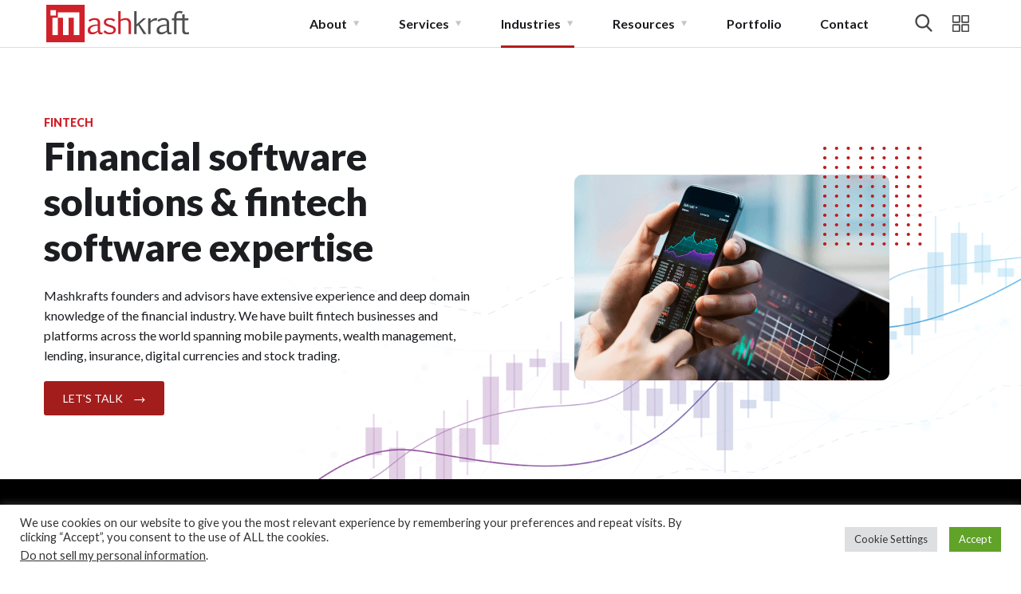

--- FILE ---
content_type: text/html; charset=UTF-8
request_url: https://www.mashkraft.com/fintech/
body_size: 34321
content:
<!doctype html><html lang="en-US"><head><meta charset="UTF-8"><meta name="viewport" content="width=device-width, initial-scale=1"><link rel="profile" href="https://gmpg.org/xfn/11"><meta name='robots' content='index, follow, max-image-preview:large, max-snippet:-1, max-video-preview:-1' /><link media="all" href="https://www.mashkraft.com/wp-content/cache/autoptimize/css/autoptimize_785d49c9d69e9fb2c8118b57f9a6aaa4.css" rel="stylesheet" /><title>Fintech - Mashkraft</title><meta name="description" content="We offer our Fintech services to help customers trade like professionals. We provide you with an investment platform where investors can invest their money." /><link rel="canonical" href="https://www.mashkraft.com/fintech/" /><meta property="og:locale" content="en_US" /><meta property="og:type" content="article" /><meta property="og:title" content="Fintech - Mashkraft" /><meta property="og:description" content="We offer our Fintech services to help customers trade like professionals. We provide you with an investment platform where investors can invest their money." /><meta property="og:url" content="https://www.mashkraft.com/fintech/" /><meta property="og:site_name" content="Mashkraft" /><meta property="article:modified_time" content="2022-09-09T11:20:43+00:00" /><meta property="og:image" content="https://www.mashkraft.com/wp-content/uploads/2021/05/fintech-banner.png" /><meta name="twitter:card" content="summary_large_image" /><meta name="twitter:label1" content="Est. reading time" /><meta name="twitter:data1" content="4 minutes" /> <script type="application/ld+json" class="yoast-schema-graph">{"@context":"https://schema.org","@graph":[{"@type":"WebSite","@id":"https://www.mashkraft.com/#website","url":"https://www.mashkraft.com/","name":"Mashkraft","description":"Fueling Innovation","potentialAction":[{"@type":"SearchAction","target":{"@type":"EntryPoint","urlTemplate":"https://www.mashkraft.com/?s={search_term_string}"},"query-input":"required name=search_term_string"}],"inLanguage":"en-US"},{"@type":"ImageObject","@id":"https://www.mashkraft.com/fintech/#primaryimage","inLanguage":"en-US","url":"https://www.mashkraft.com/wp-content/uploads/2021/05/fintech-banner.png","contentUrl":"https://www.mashkraft.com/wp-content/uploads/2021/05/fintech-banner.png","width":436,"height":294,"caption":"Fintech"},{"@type":"WebPage","@id":"https://www.mashkraft.com/fintech/#webpage","url":"https://www.mashkraft.com/fintech/","name":"Fintech - Mashkraft","isPartOf":{"@id":"https://www.mashkraft.com/#website"},"primaryImageOfPage":{"@id":"https://www.mashkraft.com/fintech/#primaryimage"},"datePublished":"2021-05-31T11:43:35+00:00","dateModified":"2022-09-09T11:20:43+00:00","description":"We offer our Fintech services to help customers trade like professionals. We provide you with an investment platform where investors can invest their money.","breadcrumb":{"@id":"https://www.mashkraft.com/fintech/#breadcrumb"},"inLanguage":"en-US","potentialAction":[{"@type":"ReadAction","target":["https://www.mashkraft.com/fintech/"]}]},{"@type":"BreadcrumbList","@id":"https://www.mashkraft.com/fintech/#breadcrumb","itemListElement":[{"@type":"ListItem","position":1,"name":"Home","item":"https://www.mashkraft.com/"},{"@type":"ListItem","position":2,"name":"Fintech"}]}]}</script> <link rel='dns-prefetch' href='//www.googletagmanager.com' /><link rel='dns-prefetch' href='//fonts.googleapis.com' /><link rel='dns-prefetch' href='//s.w.org' /><link href='https://fonts.gstatic.com' crossorigin rel='preconnect' /><link rel="alternate" type="application/rss+xml" title="Mashkraft &raquo; Feed" href="https://www.mashkraft.com/feed/" /><link rel="alternate" type="application/rss+xml" title="Mashkraft &raquo; Comments Feed" href="https://www.mashkraft.com/comments/feed/" />  <script src="//www.googletagmanager.com/gtag/js?id=UA-201216365-1"  type="text/javascript" data-cfasync="false"></script> <script type="text/plain" data-cli-class="cli-blocker-script"  data-cli-script-type="analytics" data-cli-block="true"  data-cli-element-position="head" data-cfasync="false">var mi_version = '7.17.0';
				var mi_track_user = true;
				var mi_no_track_reason = '';
				
								var disableStr = 'ga-disable-UA-201216365-1';

				/* Function to detect opted out users */
				function __gtagTrackerIsOptedOut() {
					return document.cookie.indexOf( disableStr + '=true' ) > - 1;
				}

				/* Disable tracking if the opt-out cookie exists. */
				if ( __gtagTrackerIsOptedOut() ) {
					window[disableStr] = true;
				}

				/* Opt-out function */
				function __gtagTrackerOptout() {
					document.cookie = disableStr + '=true; expires=Thu, 31 Dec 2099 23:59:59 UTC; path=/';
					window[disableStr] = true;
				}

				if ( 'undefined' === typeof gaOptout ) {
					function gaOptout() {
						__gtagTrackerOptout();
					}
				}
								window.dataLayer = window.dataLayer || [];
				if ( mi_track_user ) {
					function __gtagTracker() {dataLayer.push( arguments );}
					__gtagTracker( 'js', new Date() );
					__gtagTracker( 'set', {
						'developer_id.dZGIzZG' : true,
						                    });
					__gtagTracker( 'config', 'UA-201216365-1', {
						forceSSL:true,link_attribution:true,					} );
										window.gtag = __gtagTracker;										(
						function () {
							/* https://developers.google.com/analytics/devguides/collection/analyticsjs/ */
							/* ga and __gaTracker compatibility shim. */
							var noopfn = function () {
								return null;
							};
							var newtracker = function () {
								return new Tracker();
							};
							var Tracker = function () {
								return null;
							};
							var p = Tracker.prototype;
							p.get = noopfn;
							p.set = noopfn;
							p.send = function (){
								var args = Array.prototype.slice.call(arguments);
								args.unshift( 'send' );
								__gaTracker.apply(null, args);
							};
							var __gaTracker = function () {
								var len = arguments.length;
								if ( len === 0 ) {
									return;
								}
								var f = arguments[len - 1];
								if ( typeof f !== 'object' || f === null || typeof f.hitCallback !== 'function' ) {
									if ( 'send' === arguments[0] ) {
										var hitConverted, hitObject = false, action;
										if ( 'event' === arguments[1] ) {
											if ( 'undefined' !== typeof arguments[3] ) {
												hitObject = {
													'eventAction': arguments[3],
													'eventCategory': arguments[2],
													'eventLabel': arguments[4],
													'value': arguments[5] ? arguments[5] : 1,
												}
											}
										}
										if ( typeof arguments[2] === 'object' ) {
											hitObject = arguments[2];
										}
										if ( typeof arguments[5] === 'object' ) {
											Object.assign( hitObject, arguments[5] );
										}
										if ( 'undefined' !== typeof (
											arguments[1].hitType
										) ) {
											hitObject = arguments[1];
										}
										if ( hitObject ) {
											action = 'timing' === arguments[1].hitType ? 'timing_complete' : hitObject.eventAction;
											hitConverted = mapArgs( hitObject );
											__gtagTracker( 'event', action, hitConverted );
										}
									}
									return;
								}

								function mapArgs( args ) {
									var gaKey, hit = {};
									var gaMap = {
										'eventCategory': 'event_category',
										'eventAction': 'event_action',
										'eventLabel': 'event_label',
										'eventValue': 'event_value',
										'nonInteraction': 'non_interaction',
										'timingCategory': 'event_category',
										'timingVar': 'name',
										'timingValue': 'value',
										'timingLabel': 'event_label',
									};
									for ( gaKey in gaMap ) {
										if ( 'undefined' !== typeof args[gaKey] ) {
											hit[gaMap[gaKey]] = args[gaKey];
										}
									}
									return hit;
								}

								try {
									f.hitCallback();
								} catch ( ex ) {
								}
							};
							__gaTracker.create = newtracker;
							__gaTracker.getByName = newtracker;
							__gaTracker.getAll = function () {
								return [];
							};
							__gaTracker.remove = noopfn;
							__gaTracker.loaded = true;
							window['__gaTracker'] = __gaTracker;
						}
					)();
									} else {
										console.log( "" );
					( function () {
							function __gtagTracker() {
								return null;
							}
							window['__gtagTracker'] = __gtagTracker;
							window['gtag'] = __gtagTracker;
					} )();
									}</script>  <script type="text/javascript">window._wpemojiSettings = {"baseUrl":"https:\/\/s.w.org\/images\/core\/emoji\/13.0.1\/72x72\/","ext":".png","svgUrl":"https:\/\/s.w.org\/images\/core\/emoji\/13.0.1\/svg\/","svgExt":".svg","source":{"concatemoji":"https:\/\/www.mashkraft.com\/wp-includes\/js\/wp-emoji-release.min.js?ver=5.7.14"}};
			!function(e,a,t){var n,r,o,i=a.createElement("canvas"),p=i.getContext&&i.getContext("2d");function s(e,t){var a=String.fromCharCode;p.clearRect(0,0,i.width,i.height),p.fillText(a.apply(this,e),0,0);e=i.toDataURL();return p.clearRect(0,0,i.width,i.height),p.fillText(a.apply(this,t),0,0),e===i.toDataURL()}function c(e){var t=a.createElement("script");t.src=e,t.defer=t.type="text/javascript",a.getElementsByTagName("head")[0].appendChild(t)}for(o=Array("flag","emoji"),t.supports={everything:!0,everythingExceptFlag:!0},r=0;r<o.length;r++)t.supports[o[r]]=function(e){if(!p||!p.fillText)return!1;switch(p.textBaseline="top",p.font="600 32px Arial",e){case"flag":return s([127987,65039,8205,9895,65039],[127987,65039,8203,9895,65039])?!1:!s([55356,56826,55356,56819],[55356,56826,8203,55356,56819])&&!s([55356,57332,56128,56423,56128,56418,56128,56421,56128,56430,56128,56423,56128,56447],[55356,57332,8203,56128,56423,8203,56128,56418,8203,56128,56421,8203,56128,56430,8203,56128,56423,8203,56128,56447]);case"emoji":return!s([55357,56424,8205,55356,57212],[55357,56424,8203,55356,57212])}return!1}(o[r]),t.supports.everything=t.supports.everything&&t.supports[o[r]],"flag"!==o[r]&&(t.supports.everythingExceptFlag=t.supports.everythingExceptFlag&&t.supports[o[r]]);t.supports.everythingExceptFlag=t.supports.everythingExceptFlag&&!t.supports.flag,t.DOMReady=!1,t.readyCallback=function(){t.DOMReady=!0},t.supports.everything||(n=function(){t.readyCallback()},a.addEventListener?(a.addEventListener("DOMContentLoaded",n,!1),e.addEventListener("load",n,!1)):(e.attachEvent("onload",n),a.attachEvent("onreadystatechange",function(){"complete"===a.readyState&&t.readyCallback()})),(n=t.source||{}).concatemoji?c(n.concatemoji):n.wpemoji&&n.twemoji&&(c(n.twemoji),c(n.wpemoji)))}(window,document,window._wpemojiSettings);</script> <link rel='stylesheet' id='engitech-fonts-css'  href='https://fonts.googleapis.com/css?family=Montserrat%3A100%2C100i%2C200%2C200i%2C300%2C300i%2C400%2C400i%2C500%2C500i%2C600%2C600i%2C700%2C700i%2C800%2C800i%2C900%2C900i%7CNunito+Sans%3A200%2C200i%2C300%2C300i%2C400%2C400i%2C600%2C600i%2C700%2C700i%2C800%2C800i%2C900%2C900i&#038;subset=latin%2Clatin-ext' type='text/css' media='all' /><link rel='stylesheet' id='elementor-post-9643-css'  href='https://www.mashkraft.com/wp-content/cache/autoptimize/css/autoptimize_single_9862c81118a36c174e8aa74bbf9fd679.css?ver=1737951681' type='text/css' media='all' /><link rel='stylesheet' id='elementor-global-css'  href='https://www.mashkraft.com/wp-content/cache/autoptimize/css/autoptimize_single_574b7b4825c34dc64fdc2050885b7ce4.css?ver=1625130685' type='text/css' media='all' /><link rel='stylesheet' id='elementor-post-3511-css'  href='https://www.mashkraft.com/wp-content/cache/autoptimize/css/autoptimize_single_7a3577b70f2518711f9eed694f078e1b.css?ver=1662723001' type='text/css' media='all' /><link rel='stylesheet' id='elementor-post-6619-css'  href='https://www.mashkraft.com/wp-content/cache/autoptimize/css/autoptimize_single_4a2f83fb6b1560d370c838eb4b90978e.css?ver=1639722319' type='text/css' media='all' /><link rel='stylesheet' id='google-fonts-1-css'  href='https://fonts.googleapis.com/css?family=Roboto%3A100%2C100italic%2C200%2C200italic%2C300%2C300italic%2C400%2C400italic%2C500%2C500italic%2C600%2C600italic%2C700%2C700italic%2C800%2C800italic%2C900%2C900italic%7CRoboto+Slab%3A100%2C100italic%2C200%2C200italic%2C300%2C300italic%2C400%2C400italic%2C500%2C500italic%2C600%2C600italic%2C700%2C700italic%2C800%2C800italic%2C900%2C900italic%7CLato%3A100%2C100italic%2C200%2C200italic%2C300%2C300italic%2C400%2C400italic%2C500%2C500italic%2C600%2C600italic%2C700%2C700italic%2C800%2C800italic%2C900%2C900italic&#038;display=auto&#038;ver=5.7.14' type='text/css' media='all' /> <script type='text/javascript' id='monsterinsights-frontend-script-js-extra'>var monsterinsights_frontend = {"js_events_tracking":"true","download_extensions":"doc,pdf,ppt,zip,xls,docx,pptx,xlsx","inbound_paths":"[{\"path\":\"\\\/go\\\/\",\"label\":\"affiliate\"},{\"path\":\"\\\/recommend\\\/\",\"label\":\"affiliate\"}]","home_url":"https:\/\/www.mashkraft.com","hash_tracking":"false","ua":"UA-201216365-1"};</script> <script type="text/plain" data-cli-class="cli-blocker-script"  data-cli-script-type="analytics" data-cli-block="true"  data-cli-element-position="head" src='https://www.mashkraft.com/wp-content/plugins/google-analytics-for-wordpress/assets/js/frontend-gtag.min.js?ver=7.17.0' id='monsterinsights-frontend-script-js'></script> <script type='text/javascript' src='https://www.mashkraft.com/wp-includes/js/jquery/jquery.min.js?ver=3.5.1' id='jquery-core-js'></script> <script type='text/javascript' id='cookie-law-info-js-extra'>var Cli_Data = {"nn_cookie_ids":[],"cookielist":[],"non_necessary_cookies":[],"ccpaEnabled":"1","ccpaRegionBased":"","ccpaBarEnabled":"","strictlyEnabled":["necessary","obligatoire"],"ccpaType":"ccpa_gdpr","js_blocking":"1","custom_integration":"","triggerDomRefresh":"","secure_cookies":""};
var cli_cookiebar_settings = {"animate_speed_hide":"500","animate_speed_show":"500","background":"#FFF","border":"#b1a6a6c2","border_on":"","button_1_button_colour":"#61a229","button_1_button_hover":"#4e8221","button_1_link_colour":"#fff","button_1_as_button":"1","button_1_new_win":"","button_2_button_colour":"#333","button_2_button_hover":"#292929","button_2_link_colour":"#444","button_2_as_button":"","button_2_hidebar":"","button_3_button_colour":"#dedfe0","button_3_button_hover":"#b2b2b3","button_3_link_colour":"#333333","button_3_as_button":"1","button_3_new_win":"","button_4_button_colour":"#dedfe0","button_4_button_hover":"#b2b2b3","button_4_link_colour":"#333333","button_4_as_button":"1","button_7_button_colour":"#61a229","button_7_button_hover":"#4e8221","button_7_link_colour":"#fff","button_7_as_button":"1","button_7_new_win":"","font_family":"inherit","header_fix":"","notify_animate_hide":"1","notify_animate_show":"","notify_div_id":"#cookie-law-info-bar","notify_position_horizontal":"right","notify_position_vertical":"bottom","scroll_close":"","scroll_close_reload":"","accept_close_reload":"","reject_close_reload":"","showagain_tab":"","showagain_background":"#fff","showagain_border":"#000","showagain_div_id":"#cookie-law-info-again","showagain_x_position":"100px","text":"#333333","show_once_yn":"","show_once":"10000","logging_on":"","as_popup":"","popup_overlay":"1","bar_heading_text":"","cookie_bar_as":"banner","popup_showagain_position":"bottom-right","widget_position":"left"};
var log_object = {"ajax_url":"https:\/\/www.mashkraft.com\/wp-admin\/admin-ajax.php"};</script> <script type='text/javascript' id='cookie-law-info-ccpa-js-extra'>var ccpa_data = {"opt_out_prompt":"Do you really wish to opt out?","opt_out_confirm":"Confirm","opt_out_cancel":"Cancel"};</script> <script type='text/javascript' id='graphina-charts-for-elementor-public-js-extra'>var graphina_localize = {"ajaxurl":"https:\/\/www.mashkraft.com\/wp-admin\/admin-ajax.php","nonce":"61ed95bf00","graphinaAllGraphs":[],"graphinaAllGraphsOptions":[],"graphinaBlockCharts":[]};</script> <script type='text/javascript' id='simple-likes-public-js-js-extra'>var simpleLikes = {"ajaxurl":"https:\/\/www.mashkraft.com\/wp-admin\/admin-ajax.php","like":"Like","unlike":"Unlike"};</script>    <script type='text/javascript' src='https://www.googletagmanager.com/gtag/js?id=G-91DK3V43QG' id='google_gtagjs-js' async></script> <script type='text/javascript' id='google_gtagjs-js-after'>window.dataLayer = window.dataLayer || [];function gtag(){dataLayer.push(arguments);}
gtag("set","linker",{"domains":["www.mashkraft.com"]});
gtag("js", new Date());
gtag("set", "developer_id.dZTNiMT", true);
gtag("config", "G-91DK3V43QG");</script>  <script type='text/javascript' id='ecs_ajax_load-js-extra'>var ecs_ajax_params = {"ajaxurl":"https:\/\/www.mashkraft.com\/wp-admin\/admin-ajax.php","posts":"{\"page\":0,\"pagename\":\"fintech\",\"error\":\"\",\"m\":\"\",\"p\":0,\"post_parent\":\"\",\"subpost\":\"\",\"subpost_id\":\"\",\"attachment\":\"\",\"attachment_id\":0,\"name\":\"fintech\",\"page_id\":0,\"second\":\"\",\"minute\":\"\",\"hour\":\"\",\"day\":0,\"monthnum\":0,\"year\":0,\"w\":0,\"category_name\":\"\",\"tag\":\"\",\"cat\":\"\",\"tag_id\":\"\",\"author\":\"\",\"author_name\":\"\",\"feed\":\"\",\"tb\":\"\",\"paged\":0,\"meta_key\":\"\",\"meta_value\":\"\",\"preview\":\"\",\"s\":\"\",\"sentence\":\"\",\"title\":\"\",\"fields\":\"\",\"menu_order\":\"\",\"embed\":\"\",\"category__in\":[],\"category__not_in\":[],\"category__and\":[],\"post__in\":[],\"post__not_in\":[],\"post_name__in\":[],\"tag__in\":[],\"tag__not_in\":[],\"tag__and\":[],\"tag_slug__in\":[],\"tag_slug__and\":[],\"post_parent__in\":[],\"post_parent__not_in\":[],\"author__in\":[],\"author__not_in\":[],\"ignore_sticky_posts\":false,\"suppress_filters\":false,\"cache_results\":true,\"update_post_term_cache\":true,\"lazy_load_term_meta\":true,\"update_post_meta_cache\":true,\"post_type\":\"\",\"posts_per_page\":10,\"nopaging\":false,\"comments_per_page\":\"50\",\"no_found_rows\":false,\"order\":\"DESC\"}"};</script> <link rel="https://api.w.org/" href="https://www.mashkraft.com/wp-json/" /><link rel="alternate" type="application/json" href="https://www.mashkraft.com/wp-json/wp/v2/pages/3511" /><link rel="EditURI" type="application/rsd+xml" title="RSD" href="https://www.mashkraft.com/xmlrpc.php?rsd" /><link rel="wlwmanifest" type="application/wlwmanifest+xml" href="https://www.mashkraft.com/wp-includes/wlwmanifest.xml" /><meta name="generator" content="WordPress 5.7.14" /><link rel='shortlink' href='https://www.mashkraft.com/?p=3511' /><link rel="alternate" type="application/json+oembed" href="https://www.mashkraft.com/wp-json/oembed/1.0/embed?url=https%3A%2F%2Fwww.mashkraft.com%2Ffintech%2F" /><link rel="alternate" type="text/xml+oembed" href="https://www.mashkraft.com/wp-json/oembed/1.0/embed?url=https%3A%2F%2Fwww.mashkraft.com%2Ffintech%2F&#038;format=xml" /> <script type="text/javascript">( function () {
                window.lae_fs = { can_use_premium_code: false};
            } )();</script> <script type="text/javascript">window.ccb_nonces = {"ccb_paypal":"8c25a1d364","ccb_stripe":"f0993d79fb","ccb_contact_form":"7f970e0ea3","ccb_woo_checkout":"44215bcaeb"};</script><meta name="generator" content="Site Kit by Google 1.126.0" /> <script>document.documentElement.className = document.documentElement.className.replace( 'no-js', 'js' );</script> <script></script> <meta name="generator" content="Powered by Slider Revolution 6.2.23 - responsive, Mobile-Friendly Slider Plugin for WordPress with comfortable drag and drop interface." /><link rel="icon" href="https://www.mashkraft.com/wp-content/uploads/2021/02/cropped-mlogo-32x32.jpg" sizes="32x32" /><link rel="icon" href="https://www.mashkraft.com/wp-content/uploads/2021/02/cropped-mlogo-192x192.jpg" sizes="192x192" /><link rel="apple-touch-icon" href="https://www.mashkraft.com/wp-content/uploads/2021/02/cropped-mlogo-180x180.jpg" /><meta name="msapplication-TileImage" content="https://www.mashkraft.com/wp-content/uploads/2021/02/cropped-mlogo-270x270.jpg" /> <script type="text/javascript">function setREVStartSize(e){
			//window.requestAnimationFrame(function() {				 
				window.RSIW = window.RSIW===undefined ? window.innerWidth : window.RSIW;	
				window.RSIH = window.RSIH===undefined ? window.innerHeight : window.RSIH;	
				try {								
					var pw = document.getElementById(e.c).parentNode.offsetWidth,
						newh;
					pw = pw===0 || isNaN(pw) ? window.RSIW : pw;
					e.tabw = e.tabw===undefined ? 0 : parseInt(e.tabw);
					e.thumbw = e.thumbw===undefined ? 0 : parseInt(e.thumbw);
					e.tabh = e.tabh===undefined ? 0 : parseInt(e.tabh);
					e.thumbh = e.thumbh===undefined ? 0 : parseInt(e.thumbh);
					e.tabhide = e.tabhide===undefined ? 0 : parseInt(e.tabhide);
					e.thumbhide = e.thumbhide===undefined ? 0 : parseInt(e.thumbhide);
					e.mh = e.mh===undefined || e.mh=="" || e.mh==="auto" ? 0 : parseInt(e.mh,0);		
					if(e.layout==="fullscreen" || e.l==="fullscreen") 						
						newh = Math.max(e.mh,window.RSIH);					
					else{					
						e.gw = Array.isArray(e.gw) ? e.gw : [e.gw];
						for (var i in e.rl) if (e.gw[i]===undefined || e.gw[i]===0) e.gw[i] = e.gw[i-1];					
						e.gh = e.el===undefined || e.el==="" || (Array.isArray(e.el) && e.el.length==0)? e.gh : e.el;
						e.gh = Array.isArray(e.gh) ? e.gh : [e.gh];
						for (var i in e.rl) if (e.gh[i]===undefined || e.gh[i]===0) e.gh[i] = e.gh[i-1];
											
						var nl = new Array(e.rl.length),
							ix = 0,						
							sl;					
						e.tabw = e.tabhide>=pw ? 0 : e.tabw;
						e.thumbw = e.thumbhide>=pw ? 0 : e.thumbw;
						e.tabh = e.tabhide>=pw ? 0 : e.tabh;
						e.thumbh = e.thumbhide>=pw ? 0 : e.thumbh;					
						for (var i in e.rl) nl[i] = e.rl[i]<window.RSIW ? 0 : e.rl[i];
						sl = nl[0];									
						for (var i in nl) if (sl>nl[i] && nl[i]>0) { sl = nl[i]; ix=i;}															
						var m = pw>(e.gw[ix]+e.tabw+e.thumbw) ? 1 : (pw-(e.tabw+e.thumbw)) / (e.gw[ix]);					
						newh =  (e.gh[ix] * m) + (e.tabh + e.thumbh);
					}				
					if(window.rs_init_css===undefined) window.rs_init_css = document.head.appendChild(document.createElement("style"));					
					document.getElementById(e.c).height = newh+"px";
					window.rs_init_css.innerHTML += "#"+e.c+"_wrapper { height: "+newh+"px }";				
				} catch(e){
					console.log("Failure at Presize of Slider:" + e)
				}					   
			//});
		  };</script> <style type="text/css" id="wp-custom-css">.clearfix:after {
  visibility: hidden;
  display: block;
  font-size: 0;
  content: " ";
  clear: both;
  height: 0;
}
.clearfix { display: inline-block; }
/* start commented backslash hack \*/
* html .clearfix { height: 1%; }
.clearfix { display: block; }
/* close commented backslash hack */

body ,
p {
	line-height: 1.6!important;
}
.is-stuck .main-navigation ul > li.menu-item-has-children > a, .main-navigation ul > li.is-mega-menu > a
{
	color: #000 !important;
}
.section_tabs_1.elementor-widget-tabs .elementor-tab-desktop-title {
	padding: 0 0 16px 0;
	margin: 20px;
}	
.section_tabs_1.elementor-widget-tabs .elementor-tab-title.elementor-active {
	border-bottom: 2px solid #a41d1d;
}
.section_tabs_1.elementor-widget-tabs .elementor-tab-content {
	padding: 0;
}
.team_box_hor {
	border: 1px solid #e1e1e1;
	max-width: 100%;
	width: 1170px;
	margin: 0 auto;
}
.equal_height_area .elementor-widget-wrap > .elementor-widget  {
	height: 100%;
}
.equal_height_area .elementor-widget-wrap > .elementor-widget .elementor-widget-container {
   height: calc(100% - 20px);
}
.mb-lg {
	margin-bottom: 40px !important;
}

.btn-default-red {
	background-color: #A41D1D;	
	border:  none;
	outline: none;
	text-transform: uppercase;
}
.btn-default-red:hover {
	background-color: #871010;
}
.d-inline-block {
	display: inline-block!important;
}
.member-form input[type=tel] {
	width: 100%;
}
select.wpcf7-select {
    background: #f6f6f6;
    width: 100%;
    height: 42px;
    padding-left: 1.5rem;
}
.text-uppercase {
	text-transform: uppercase!important;
}
.long-arrow-right-white {
	background: url(/wp-content/uploads/2021/05/arrow-right.svg) no-repeat center center;
	background-size: 14px 7px;
	width: 14px;
	height: 7px;
	margin-top: 4px;
	margin-left: 0;
	display: block;
	transition: all .2s ease;
}
.btn-default-red:hover .long-arrow-right-white {
	margin-left: 10px;
}
.relative ,
.list-style-two .elementor-widget-icon-box {
	position: relative;
}
.list-style-two .elementor-widget-icon-box:after ,
.list-style-one > .elementor-container > .elementor-row:after {
	content: "";
	position: absolute;	
	height: 100%;
	width: 2px;
	background-color: #cfcfcf;	
	z-index: -1;
}
.list-style-one > .elementor-container > .elementor-row:after {
	top: 0;
	left: 44px;
}
.list-style-two .elementor-widget-icon-box:after {
	left: 50px;
	top: 60px;
}
.list-style-two .lasticonbox.elementor-widget-icon-box:after {
	display: none;
}


.icon_box_s_1 h1 , 
.icon_box_s_1 h2 ,
.icon_box_s_1 h3 ,
.icon_box_s_1 h4 ,
.icon_box_s_1 h5 ,
.icon_box_s_1 h6 {
    margin: 0;
}
.tech_box_small .elementor-column-wrap {
    width: 100%;
    height: 120px;
    display: flex;
    align-items: center;
}
.footer_menu ul.menu {
	margin: 0;
	padding: 0;
	list-style-type: none;
}
.footer_menu ul.menu li {
	margin: 0 0 6px 0;
	padding: 0;
	list-style-type: none;
	display: block;
	line-height: 1.4;
}
.footer_menu ul.menu li a {
	text-decoration: none;
	font-size: 14px;
	color: #525252;
}
.footer_menu ul.menu li:hover a ,
.footer_menu ul.menu li a:hover {
	color: #111;
}
.job_filters .search_submit input ,
.job_application.application .application_button {
    background-color: #d0212a;
    text-transform: uppercase;
    border-radius: 3px;
    border: none;
    outline: none;
    padding: 12px 24px;
    transition: all .2s ease;
}
.job_filters .search_submit input:hover  ,
.job_application.application .application_button: hover {
	background-color: #871010;
}
.blog-post .author-bio {
	border:  1px solid #e7e7e7;
	padding: 2.5rem;
}
.author-bio .author-image img {
	width: 80px;
	height: 80px;
}
.blog-post .author-bio .author-image {
	margin-right: 30px;
}
.blog-post .author-bio .author-info {
	border:  none;
	padding: 0;
}
.portfolio_grid_wrap_custom {

}
.portfolio_grid_wrap_custom .projects-style-1 .projects-box img {
	width: 100%;
	height: auto;
	max-height: 340px;
	object-fit: cover;
}
/*setting style for Portfolio*/
.projects-style-1 .projects-box .portfolio-info ,
.projects-style-1 .projects-box .portfolio-info .portfolio-info-inner {
	position: relative;
	opacity: 1;
}
.projects-style-1 .projects-box .portfolio-info {
	background-color: #fff;
}
.projects-style-1 .projects-box .portfolio-info h5 ,
.projects-style-1 .projects-box .portfolio-info h5 a {
	color: #444;
    font-size: 16px;
    line-height: 1.4;
    max-width: 100%;
    display: block;
}
.projects-style-1 .projects-box .portfolio-info .portfolio-cates ,
.projects-style-1 .projects-box .portfolio-info .portfolio-cates a {
	font-size: 13px;
	color: #888;
}
.projects-style-1 .projects-box .portfolio-info .portfolio-info-inner {
	padding: 20px 0 10px 0;
}

body.home .is-stuck .main-navigation ul > li.menu-item-has-children > a {
	color: #000!important;
}
body.home .main-navigation ul > li.is-mega-menu > a {
	color: #fff!important;
}
.header_submenu p.elementor-heading-title {
    font-size: 14px!important;
    padding: 0 20px;
}
.header_submenu p.elementor-heading-title a {
	white-space: normal;
}
.portfolio_grid_wrap_custom .project-item a {
	pointer-events: none!important;
}
.has-dark-button .btn-default-red {
	background-color: #7b1313;
}

.mvpds-banner-form {
	background-color: #fff;
	padding: 40px;
	border-radius: 5px;
}
.mvpds-banner-form p.col-md-12 input, .mvpds-banner-form textarea {
	width: 100%;
	background: transparent;
  border-bottom: 1px solid #ccc;
  padding-left: 0px;
}


.mvpds-banner-form .d-inline-block {
	display: block !important;
  margin-right: 0 !important;
}
.mvpds-banner-form button.elementor-button {
	border: none;
  width: 100%;
	line-height: 0.3;
	padding: 13px 0px 18px;
	border-radius: 0px;
	background-color: #B91C1C;
}

.mvpds-pricing .elementor-price-table {
	height: 600px;
}

.mvpds-banner-form textarea {
	background: transparent;
}

.mvpds-banner-form select.form-control {
	width: 100%;
  background: transparent;
}

/* .mvpds-banner-form .row p.col-md-12:not(:first-child) {
	width: 50%;
} */

.mvpds-pricing .elementor-price-table__footer {
position: absolute;
bottom: 0%;
left: 50%;
transform: translate(-50%, 0%);
}

.mvpds-6boxes .elementor-widget-container {
	height: 330px;
}

.mvpds-bb .elementor-widget-container {
	height: 315px;
}

.mvpds-pricing span.elementor-price-table__period.elementor-typo-excluded {
    margin-top: 15px;
}

.mvpds-6p .elementor-widget-container {
	height: 115px;
	display: grid;
  align-items: center;
}

.mvpds-banner-logo img.swiper-slide-image {
	width: 120px;
}

.sdmvpsd .elementor-column-wrap.elementor-element-populated {
	padding: 50px !important;
	border-radius: 5px;
	box-shadow: 0 10px 45px -9px rgba(0,0,0,.2);
}

.mvpds-portfolio div.swiper-container-horizontal>.swiper-pagination-bullets, div.swiper-pagination-custom, .swiper-pagination-fraction {
	bottom: 0;
}

.mvpds-test .swiper-slide {
	height: 522px;
	box-shadow: 0px 0px 5px 0px #ccc;
}

.mvpds-test .swiper-wrapper {
 padding-top: 15px;
 padding-bottom: 15px;
}

.mvpds-test .elementor-testimonial__footer {
	position: absolute;
	bottom: 35px;
}

.mvp-testimonials .swiper-pagination-bullets {
	bottom: 0px !important;
}
.mvp-testimonials .elementor-testimonial__image img {
    object-fit: scale-down;
}

.dt-vision-list li:hover .fa-dot-circle:before {
	filter: drop-shadow(0px 0px 6px #A41D1D);
}

.dt-logos figure.gallery-item {
	display: inline-flex;
	align-items: center;
	justify-content: center;
}
.dt-logos figure.gallery-item img {
	max-height: 50px;
  width: auto;
}

.dt-logos div#gallery-1 {
	display: flex;
  flex-wrap: wrap;
  align-items: center;
	margin-bottom: 0;
}

.dt-podcast-card h3 {
	margin-bottom: 0;
}

.dt-cards-cust .main-wrap {
  display: flex;
  flex-direction: row;
  justify-content: space-between;
  align-items: center;
  background-image: url("https://www.mashkraft.com/wp-content/uploads/2024/03/red-dotted-lines.svg");
  background-repeat: no-repeat;
  background-position: center;
}

.dt-cards-cust .box-wrap {
  width: 100%;
  max-width: 25%;
  display: flex;
  justify-content: center;
}

.dt-cards-cust .left-box, .dt-cards-cust .right-box {
  display: grid;
  justify-content: center;
  background-color: #FFFFFF;
  padding: 18px 32px;
  border: 1px solid #e6e6e6;
  border-radius: 8px;
	display: flex;
  flex-direction: column;
}

.dt-cards-cust .left-box {
	position: absolute;
  left: -6%;
  top: 50%;
  transform: translate(0%, -50%);
}

.dt-cards-cust .right-box {
	position: absolute;
  right: -6%;
  top: 50%;
  transform: translate(0%, -50%);
}

.dt-cards-cust .cards-wrap {
  width: 100%;
  max-width: 50%;
}

.dt-cards-cust .card {
background-color: #f8f8f8;
border: 1px solid rgba(0,0,0,.125);
border-radius: 16px;
padding: 16px 24px;

display: flex;
justify-content: space-between;
align-items: center;
margin: 25px 0;
}

.dt-cards-cust .card-img {
  display: flex;
  flex-direction: column;
  justify-content: space-evenly;
  align-items: center;
}
.mvpds-6boxes.dt-4boxes img {
	width: 50px;
	filter: invert(22%) sepia(52%) saturate(2700%) hue-rotate(339deg) brightness(88%) contrast(106%);
}

.mvpds-6boxes.dt-4boxes:hover figure.elementor-image-box-img img {
	filter: brightness(0) invert(1);
}
.dt-4boxes:hover .elementor-image-box-content h3,
.dt-4boxes:hover .elementor-image-box-content p {
	color: #fff !important;
}


@media screen and (min-width:  1025px) {
	.custom_megamenu_wrap ul.sub-menu {
		-webkit-column-count: 2;
	       -moz-column-count: 2;
	            column-count: 2;
	}
}

@media screen and (max-width:  1024px) {	
	.list-style-two .elementor-widget-icon-box:after {
		display: none;
	}
}/*ends max-width: 1024px*/


@media screen and (max-width:  768px) {
.mvpds-6boxes .elementor-widget-container {
	height: 530px;
}
	.mvpds-bb .elementor-widget-container {
	height: unset;
}
.mvpds-test .swiper-slide {
	height: 350px;
}
	.mvpds-faq .elementor-tab-title {
	display: flex;
}
	.dt-cards-cust .main-wrap {
  background-image: none;
	flex-direction: column;
}
	.dt-cards-cust .left-box, .dt-cards-cust .right-box {
	position: unset;
  left: unset;
	right: unset;
  top: unset;
  transform: unset;
	}
	.dt-cards-cust .box-wrap {
		max-width: unset;
	}
	.dt-cards-cust .cards-wrap {
		max-width: unset;
	}
	.dt-4boxes .elementor-widget-container {
		height: 330px;
	}
}

@media screen and (max-width:  767px) {
	.no-bg-sm {
		background-image: none!important;
	}
	.list-style-two .elementor-widget-icon-box:after ,
	.list-style-one > .elementor-container > .elementor-row:after  {
		display: none;
	}
}/*ends max-width: 767px*/

.post-box .entry-media {
    position: relative;
    display: none;
}

.single_job_listing .company {
	display:none;
}

@media screen and (max-width:  576px) {
.mvpds-6boxes .elementor-widget-container {
    height: unset;
}
	.dt-cards-cust .card {
		flex-direction: column;
	}
	.dt-cards-cust .card-text {
		text-align: center;
	}
	.dt-cards-cust .card-img {
		flex-direction: row;
	}
	.dt-cards-cust .card-img span {
		margin: 0 10px;
	}
}

@media screen and (max-width:  425px) {
.mvpds-6boxes .elementor-widget-container {
	height: unset;
}
	.mvpds-pricing .elementor-price-table {
    height: 620px;
}
	.mvpds-pricing .elementor-price-table__footer {
		width: 100%;
	}
		.mvpds-pricing .elementor-price-table__footer a.elementor-price-table__button
	{
		width: 80%;
	}
	.mvpds-test .swiper-slide {
	height: 550px;
}
	.mvpds-banner-form {
		padding: 40px 25px;
	}
}</style></head><body class="page-template-default page page-id-3511 royal_preloader engitech elementor-default elementor-kit-9643 elementor-page elementor-page-3511 engitech-theme-ver-1.1.1 wordpress-version-5.7.14"><div id="royal_preloader" data-width="220" data-height="59" data-url="https://www.mashkraft.com/wp-content/uploads/2020/11/mashkraft-logo-2.svg" data-color="#0a0f2b" data-bgcolor="#fff"></div><div id="page" class="site"><header id="site-header" class="site-header header-static"><div class="header-desktop"><div data-elementor-type="wp-post" data-elementor-id="2840" class="elementor elementor-2840" data-elementor-settings="[]"><div class="elementor-inner"><div class="elementor-section-wrap"><section class="elementor-section elementor-top-section elementor-element elementor-element-4994a43 is-fixed elementor-section-height-min-height ot-traditional elementor-section-boxed elementor-section-height-default elementor-section-items-middle" data-id="4994a43" data-element_type="section"><div class="elementor-container elementor-column-gap-extended"><div class="elementor-row"><div class="elementor-column elementor-col-33 elementor-top-column elementor-element elementor-element-2a40db59 ot-column-items-center ot-flex-column-vertical" data-id="2a40db59" data-element_type="column"><div class="elementor-column-wrap elementor-element-populated"><div class="elementor-widget-wrap"><div class="elementor-element elementor-element-df49b7a elementor-widget elementor-widget-ilogo" data-id="df49b7a" data-element_type="widget" data-widget_type="ilogo.default"><div class="elementor-widget-container"><div class="the-logo"> <a href="https://www.mashkraft.com/"> <img  alt="Mashkraft" data-src="https://www.mashkraft.com/wp-content/uploads/2020/09/mashkraft-logo-colored2.svg" class="lazyload" src="[data-uri]"><noscript><img  alt="Mashkraft" data-src="https://www.mashkraft.com/wp-content/uploads/2020/09/mashkraft-logo-colored2.svg" class="lazyload" src="[data-uri]"><noscript><img src="https://www.mashkraft.com/wp-content/uploads/2020/09/mashkraft-logo-colored2.svg" alt="Mashkraft"></noscript></noscript> </a></div></div></div></div></div></div><div class="elementor-column elementor-col-33 elementor-top-column elementor-element elementor-element-57f4f99d ot-flex-column-vertical" data-id="57f4f99d" data-element_type="column"><div class="elementor-column-wrap elementor-element-populated"><div class="elementor-widget-wrap"><div class="elementor-element elementor-element-1ab58a34 elementor-widget elementor-widget-imenu" data-id="1ab58a34" data-element_type="widget" data-widget_type="imenu.default"><div class="elementor-widget-container"><nav id="site-navigation" class="main-navigation "><ul id="primary-menu" class="menu"><li class="menu-item menu-item-type-custom menu-item-object-custom menu-item-has-children menu-item-2999 dropdown hasmenu"><a href="#" class="dropdown-toggle" role="button" data-toggle="dropdown" aria-haspopup="true" aria-expanded="false">About</a><ul class="sub-menu"><li class="menu-item menu-item-type-post_type menu-item-object-page menu-item-3785"><a href="https://www.mashkraft.com/company-profile/">Company Profile</a></li><li class="menu-item menu-item-type-post_type menu-item-object-page menu-item-3786"><a href="https://www.mashkraft.com/our-team/">Our Team</a></li><li class="menu-item menu-item-type-post_type menu-item-object-page menu-item-3787"><a href="https://www.mashkraft.com/our-methodology/">Our Methodology</a></li><li class="menu-item menu-item-type-post_type menu-item-object-page menu-item-3841"><a href="https://www.mashkraft.com/careers/">Careers</a></li></ul></li><li class="custom_megamenu_wrap menu-item menu-item-type-custom menu-item-object-custom menu-item-has-children menu-item-3000 dropdown hasmenu"><a href="#" class="dropdown-toggle" role="button" data-toggle="dropdown" aria-haspopup="true" aria-expanded="false">Services</a><ul class="sub-menu"><li class="menu-item menu-item-type-post_type menu-item-object-page menu-item-5106"><a href="https://www.mashkraft.com/mvp-development/">MVP Development</a></li><li class="menu-item menu-item-type-post_type menu-item-object-page menu-item-3808"><a href="https://www.mashkraft.com/custom-software-development/">Custom Software Development</a></li><li class="menu-item menu-item-type-post_type menu-item-object-page menu-item-4557"><a href="https://www.mashkraft.com/mobile-app-development/">Mobile App Development</a></li><li class="menu-item menu-item-type-post_type menu-item-object-page menu-item-5710"><a href="https://www.mashkraft.com/web-app-development/">Web App Development</a></li><li class="menu-item menu-item-type-post_type menu-item-object-page menu-item-5574"><a href="https://www.mashkraft.com/e-commerce/">E-Commerce</a></li><li class="menu-item menu-item-type-post_type menu-item-object-page menu-item-5539"><a href="https://www.mashkraft.com/ui-ux/">UI/UX</a></li><li class="menu-item menu-item-type-post_type menu-item-object-page menu-item-4865"><a href="https://www.mashkraft.com/chatbots/">Chatbots</a></li><li class="menu-item menu-item-type-post_type menu-item-object-page menu-item-5496"><a href="https://www.mashkraft.com/internet-of-things/">Internet of Things</a></li><li class="menu-item menu-item-type-post_type menu-item-object-page menu-item-5452"><a href="https://www.mashkraft.com/data-scraping/">Data Scraping</a></li><li class="menu-item menu-item-type-post_type menu-item-object-page menu-item-5377"><a href="https://www.mashkraft.com/blockchain/">Blockchain</a></li><li class="menu-item menu-item-type-post_type menu-item-object-page menu-item-5312"><a href="https://www.mashkraft.com/ai-and-machine-learning/">AI and Machine Learning</a></li></ul></li><li class="menu-item menu-item-type-custom menu-item-object-custom current-menu-ancestor current-menu-parent menu-item-has-children menu-item-3001 active dropdown hasmenu"><a href="#" class="dropdown-toggle" role="button" data-toggle="dropdown" aria-haspopup="true" aria-expanded="false">Industries</a><ul class="sub-menu"><li class="menu-item menu-item-type-post_type menu-item-object-page menu-item-3807"><a href="https://www.mashkraft.com/autotech/">Autotech</a></li><li class="menu-item menu-item-type-post_type menu-item-object-page current-menu-item page_item page-item-3511 current_page_item menu-item-3789 active"><a href="https://www.mashkraft.com/fintech/">Fintech</a></li><li class="menu-item menu-item-type-post_type menu-item-object-page menu-item-3790"><a href="https://www.mashkraft.com/foodtech/">Foodtech</a></li><li class="menu-item menu-item-type-post_type menu-item-object-page menu-item-3791"><a href="https://www.mashkraft.com/healthcare/">Healthcare</a></li><li class="menu-item menu-item-type-post_type menu-item-object-page menu-item-3805"><a href="https://www.mashkraft.com/construction/">Construction</a></li></ul></li><li class="menu-item menu-item-type-custom menu-item-object-custom menu-item-has-children menu-item-3003 dropdown hasmenu"><a href="#" class="dropdown-toggle" role="button" data-toggle="dropdown" aria-haspopup="true" aria-expanded="false">Resources</a><ul class="sub-menu"><li class="menu-item menu-item-type-post_type menu-item-object-page menu-item-4152"><a href="https://www.mashkraft.com/insights/">Insights</a></li><li class="menu-item menu-item-type-post_type menu-item-object-page menu-item-4033"><a href="https://www.mashkraft.com/case-studies/">Case Studies</a></li><li class="menu-item menu-item-type-post_type menu-item-object-page menu-item-6778"><a href="https://www.mashkraft.com/blog/">Blog</a></li></ul></li><li class="menu-item menu-item-type-post_type menu-item-object-page menu-item-3914"><a href="https://www.mashkraft.com/portfolio-grid/">Portfolio</a></li><li class="menu-item menu-item-type-post_type menu-item-object-page menu-item-4041"><a href="https://www.mashkraft.com/contact/">Contact</a></li></ul></nav></div></div></div></div></div><div class="elementor-column elementor-col-33 elementor-top-column elementor-element elementor-element-336223fd ot-flex-column-horizontal" data-id="336223fd" data-element_type="column"><div class="elementor-column-wrap elementor-element-populated"><div class="elementor-widget-wrap"><div class="elementor-element elementor-element-4c593 elementor-widget elementor-widget-isearch" data-id="4c593" data-element_type="widget" data-widget_type="isearch.default"><div class="elementor-widget-container"><div class="octf-search octf-btn-cta"><div class="toggle-search octf-cta-icons"> <i class="flaticon-search"></i></div><div class="h-search-form-field"><div class="h-search-form-inner"><form role="search" method="get" class="search-form" action="https://www.mashkraft.com/" > <label><span class="screen-reader-text">Search for:</span> <input type="search" class="search-field" placeholder="Search &hellip;" value="" name="s" /></label> <button type="submit" class="search-submit"><i class="flaticon-search"></i></button></form></div></div></div></div></div><div class="elementor-element elementor-element-f995aa2 elementor-widget elementor-widget-isidepanel" data-id="f995aa2" data-element_type="widget" data-widget_type="isidepanel.default"><div class="elementor-widget-container"><div class="octf-sidepanel octf-cta-header"><div class="site-overlay panel-overlay"></div><div id="panel-btn" class="panel-btn octf-cta-icons"> <svg version="1.1" id="Capa_1" xmlns="http://www.w3.org/2000/svg" xmlns:xlink="http://www.w3.org/1999/xlink" x="0px" y="0px"
 viewBox="0 0 270 270" style="enable-background:new 0 0 270 270;" xml:space="preserve"> <g> <g> <path d="M114,0H10C4.5,0,0,4.5,0,10v104c0,5.5,4.5,10,10,10h104c5.5,0,10-4.5,10-10V10C124,4.5,119.5,0,114,0z M104,104H20V20h84
 V104z"/> </g> </g> <g> <g> <path d="M260,0H156c-5.5,0-10,4.5-10,10v104c0,5.5,4.5,10,10,10h104c5.5,0,10-4.5,10-10V10C270,4.5,265.5,0,260,0z M250,104h-84
 V20h84V104z"/> </g> </g> <g> <g> <path d="M114,146H10c-5.5,0-10,4.5-10,10v104c0,5.5,4.5,10,10,10h104c5.5,0,10-4.5,10-10V156C124,150.5,119.5,146,114,146z
 M104,250H20v-84h84V250z"/> </g> </g> <g> <g> <path d="M260,146H156c-5.5,0-10,4.5-10,10v104c0,5.5,4.5,10,10,10h104c5.5,0,10-4.5,10-10V156C270,150.5,265.5,146,260,146z
 M250,250h-84v-84h84V250z"/> </g> </g> </svg></div></div></div></div></div></div></div></div></div></section></div></div></div></div><div class="header-mobile"><div data-elementor-type="wp-post" data-elementor-id="2854" class="elementor elementor-2854" data-elementor-settings="[]"><div class="elementor-inner"><div class="elementor-section-wrap"><section class="elementor-section elementor-top-section elementor-element elementor-element-55212198 is-fixed ot-traditional elementor-section-boxed elementor-section-height-default elementor-section-height-default" data-id="55212198" data-element_type="section" data-settings="{&quot;background_background&quot;:&quot;classic&quot;}"><div class="elementor-container elementor-column-gap-extended"><div class="elementor-row"><div class="elementor-column elementor-col-50 elementor-top-column elementor-element elementor-element-4cdb5f0b ot-flex-column-vertical" data-id="4cdb5f0b" data-element_type="column"><div class="elementor-column-wrap elementor-element-populated"><div class="elementor-widget-wrap"><div class="elementor-element elementor-element-524c330e elementor-widget elementor-widget-ilogo" data-id="524c330e" data-element_type="widget" data-widget_type="ilogo.default"><div class="elementor-widget-container"><div class="the-logo"> <a href="https://www.mashkraft.com/"> <img  alt="Mashkraft" data-src="https://www.mashkraft.com/wp-content/uploads/2020/11/mashkraft-logo-2.svg" class="lazyload" src="[data-uri]"><noscript><img src="https://www.mashkraft.com/wp-content/uploads/2020/11/mashkraft-logo-2.svg" alt="Mashkraft"></noscript> </a></div></div></div></div></div></div><div class="elementor-column elementor-col-50 elementor-top-column elementor-element elementor-element-2df0dc0f ot-flex-column-horizontal" data-id="2df0dc0f" data-element_type="column"><div class="elementor-column-wrap elementor-element-populated"><div class="elementor-widget-wrap"><div class="elementor-element elementor-element-6b4d4c31 elementor-widget elementor-widget-isearch" data-id="6b4d4c31" data-element_type="widget" data-widget_type="isearch.default"><div class="elementor-widget-container"><div class="octf-search octf-btn-cta"><div class="toggle-search octf-cta-icons"> <i class="flaticon-search"></i></div><div class="h-search-form-field"><div class="h-search-form-inner"><form role="search" method="get" class="search-form" action="https://www.mashkraft.com/" > <label><span class="screen-reader-text">Search for:</span> <input type="search" class="search-field" placeholder="Search &hellip;" value="" name="s" /></label> <button type="submit" class="search-submit"><i class="flaticon-search"></i></button></form></div></div></div></div></div><div class="elementor-element elementor-element-38196644 elementor-widget elementor-widget-imenu_mobile" data-id="38196644" data-element_type="widget" data-widget_type="imenu_mobile.default"><div class="elementor-widget-container"><div class="octf-menu-mobile octf-cta-header"><div id="mmenu-toggle" class="mmenu-toggle"> <button></button></div><div class="site-overlay mmenu-overlay"></div><div id="mmenu-wrapper" class="mmenu-wrapper on-right"><div class="mmenu-inner"> <a class="mmenu-close" href="#"><i class="flaticon-right-arrow-1"></i></a><div class="mobile-nav"><ul id="menu-header-menu" class="mobile_mainmenu none-style"><li id="menu-item-2999" class="menu-item menu-item-type-custom menu-item-object-custom menu-item-has-children menu-item-2999"><a href="#">About</a><ul class="sub-menu"><li id="menu-item-3785" class="menu-item menu-item-type-post_type menu-item-object-page menu-item-3785"><a href="https://www.mashkraft.com/company-profile/">Company Profile</a></li><li id="menu-item-3786" class="menu-item menu-item-type-post_type menu-item-object-page menu-item-3786"><a href="https://www.mashkraft.com/our-team/">Our Team</a></li><li id="menu-item-3787" class="menu-item menu-item-type-post_type menu-item-object-page menu-item-3787"><a href="https://www.mashkraft.com/our-methodology/">Our Methodology</a></li><li id="menu-item-3841" class="menu-item menu-item-type-post_type menu-item-object-page menu-item-3841"><a href="https://www.mashkraft.com/careers/">Careers</a></li></ul></li><li id="menu-item-3000" class="custom_megamenu_wrap menu-item menu-item-type-custom menu-item-object-custom menu-item-has-children menu-item-3000"><a href="#">Services</a><ul class="sub-menu"><li id="menu-item-5106" class="menu-item menu-item-type-post_type menu-item-object-page menu-item-5106"><a href="https://www.mashkraft.com/mvp-development/">MVP Development</a></li><li id="menu-item-3808" class="menu-item menu-item-type-post_type menu-item-object-page menu-item-3808"><a href="https://www.mashkraft.com/custom-software-development/">Custom Software Development</a></li><li id="menu-item-4557" class="menu-item menu-item-type-post_type menu-item-object-page menu-item-4557"><a href="https://www.mashkraft.com/mobile-app-development/">Mobile App Development</a></li><li id="menu-item-5710" class="menu-item menu-item-type-post_type menu-item-object-page menu-item-5710"><a href="https://www.mashkraft.com/web-app-development/">Web App Development</a></li><li id="menu-item-5574" class="menu-item menu-item-type-post_type menu-item-object-page menu-item-5574"><a href="https://www.mashkraft.com/e-commerce/">E-Commerce</a></li><li id="menu-item-5539" class="menu-item menu-item-type-post_type menu-item-object-page menu-item-5539"><a href="https://www.mashkraft.com/ui-ux/">UI/UX</a></li><li id="menu-item-4865" class="menu-item menu-item-type-post_type menu-item-object-page menu-item-4865"><a href="https://www.mashkraft.com/chatbots/">Chatbots</a></li><li id="menu-item-5496" class="menu-item menu-item-type-post_type menu-item-object-page menu-item-5496"><a href="https://www.mashkraft.com/internet-of-things/">Internet of Things</a></li><li id="menu-item-5452" class="menu-item menu-item-type-post_type menu-item-object-page menu-item-5452"><a href="https://www.mashkraft.com/data-scraping/">Data Scraping</a></li><li id="menu-item-5377" class="menu-item menu-item-type-post_type menu-item-object-page menu-item-5377"><a href="https://www.mashkraft.com/blockchain/">Blockchain</a></li><li id="menu-item-5312" class="menu-item menu-item-type-post_type menu-item-object-page menu-item-5312"><a href="https://www.mashkraft.com/ai-and-machine-learning/">AI and Machine Learning</a></li></ul></li><li id="menu-item-3001" class="menu-item menu-item-type-custom menu-item-object-custom current-menu-ancestor current-menu-parent menu-item-has-children menu-item-3001"><a href="#">Industries</a><ul class="sub-menu"><li id="menu-item-3807" class="menu-item menu-item-type-post_type menu-item-object-page menu-item-3807"><a href="https://www.mashkraft.com/autotech/">Autotech</a></li><li id="menu-item-3789" class="menu-item menu-item-type-post_type menu-item-object-page current-menu-item page_item page-item-3511 current_page_item menu-item-3789"><a href="https://www.mashkraft.com/fintech/" aria-current="page">Fintech</a></li><li id="menu-item-3790" class="menu-item menu-item-type-post_type menu-item-object-page menu-item-3790"><a href="https://www.mashkraft.com/foodtech/">Foodtech</a></li><li id="menu-item-3791" class="menu-item menu-item-type-post_type menu-item-object-page menu-item-3791"><a href="https://www.mashkraft.com/healthcare/">Healthcare</a></li><li id="menu-item-3805" class="menu-item menu-item-type-post_type menu-item-object-page menu-item-3805"><a href="https://www.mashkraft.com/construction/">Construction</a></li></ul></li><li id="menu-item-3003" class="menu-item menu-item-type-custom menu-item-object-custom menu-item-has-children menu-item-3003"><a href="#">Resources</a><ul class="sub-menu"><li id="menu-item-4152" class="menu-item menu-item-type-post_type menu-item-object-page menu-item-4152"><a href="https://www.mashkraft.com/insights/">Insights</a></li><li id="menu-item-4033" class="menu-item menu-item-type-post_type menu-item-object-page menu-item-4033"><a href="https://www.mashkraft.com/case-studies/">Case Studies</a></li><li id="menu-item-6778" class="menu-item menu-item-type-post_type menu-item-object-page menu-item-6778"><a href="https://www.mashkraft.com/blog/">Blog</a></li></ul></li><li id="menu-item-3914" class="menu-item menu-item-type-post_type menu-item-object-page menu-item-3914"><a href="https://www.mashkraft.com/portfolio-grid/">Portfolio</a></li><li id="menu-item-4041" class="menu-item menu-item-type-post_type menu-item-object-page menu-item-4041"><a href="https://www.mashkraft.com/contact/">Contact</a></li></ul></div></div></div></div></div></div></div></div></div></div></div></section></div></div></div></div></header><div id="side-panel" class="side-panel "> <a href="#" class="side-panel-close"><i class="flaticon-close"></i></a><div class="side-panel-block"><div data-elementor-type="wp-post" data-elementor-id="2856" class="elementor elementor-2856" data-elementor-settings="[]"><div class="elementor-inner"><div class="elementor-section-wrap"><section class="elementor-section elementor-top-section elementor-element elementor-element-97bff10 ot-traditional elementor-section-boxed elementor-section-height-default elementor-section-height-default" data-id="97bff10" data-element_type="section"><div class="elementor-container elementor-column-gap-default"><div class="elementor-row"><div class="elementor-column elementor-col-100 elementor-top-column elementor-element elementor-element-3b0fcfbf ot-flex-column-vertical" data-id="3b0fcfbf" data-element_type="column"><div class="elementor-column-wrap elementor-element-populated"><div class="elementor-widget-wrap"><div class="elementor-element elementor-element-5b0ca0a2 elementor-widget elementor-widget-ilogo" data-id="5b0ca0a2" data-element_type="widget" data-widget_type="ilogo.default"><div class="elementor-widget-container"><div class="the-logo"> <a href="https://www.mashkraft.com/"> <img  alt="Mashkraft" data-src="https://www.mashkraft.com/wp-content/uploads/2020/09/mashkraft-logo-colored2.svg" class="lazyload" src="[data-uri]"><noscript><img  alt="Mashkraft" data-src="https://www.mashkraft.com/wp-content/uploads/2020/09/mashkraft-logo-colored2.svg" class="lazyload" src="[data-uri]"><noscript><img src="https://www.mashkraft.com/wp-content/uploads/2020/09/mashkraft-logo-colored2.svg" alt="Mashkraft"></noscript></noscript> </a></div></div></div><div class="elementor-element elementor-element-10eebe7 elementor-widget elementor-widget-text-editor" data-id="10eebe7" data-element_type="widget" data-widget_type="text-editor.default"><div class="elementor-widget-container"><div class="elementor-text-editor elementor-clearfix"><p>We craft software, platforms and technology solutions for companies across the world, ranging from startups to Fortune 500 companies.&nbsp; We are backed by a group of experts with deep industry and technology expertise who can help with not only development but also launch and scaling.&nbsp;&nbsp;</p><p>We have clients in over 15 countries including&nbsp;&nbsp;<span style="font-weight: var( --e-global-typography-text-font-weight );">Argentina, Canada,&nbsp;</span><span style="font-weight: var( --e-global-typography-text-font-weight );">Denmark, Germany,&nbsp;</span><span style="font-weight: var( --e-global-typography-text-font-weight );">India,&nbsp;</span><span style="font-weight: var( --e-global-typography-text-font-weight );">Indonesia, Malaysia,&nbsp;</span><span style="font-weight: var( --e-global-typography-text-font-weight );">Mexico,</span><span style="font-weight: var( --e-global-typography-text-font-weight );">&nbsp;Nigeria,&nbsp;</span><span style="font-weight: var( --e-global-typography-text-font-weight );">Norway, Pakistan, Russia, Switzerland, UK and&nbsp;</span><span style="font-weight: var( --e-global-typography-text-font-weight );">USA </span><span style="font-weight: var( --e-global-typography-text-font-weight );">.</span></p><p>How can we help you ?</p></div></div></div><div class="elementor-element elementor-element-5f98745a elementor-widget elementor-widget-heading" data-id="5f98745a" data-element_type="widget" data-widget_type="heading.default"><div class="elementor-widget-container"><h4 class="elementor-heading-title elementor-size-default">Contacts</h4></div></div><div class="elementor-element elementor-element-3c6a17b7 elementor-position-left elementor-vertical-align-middle elementor-view-default elementor-widget elementor-widget-icon-box" data-id="3c6a17b7" data-element_type="widget" data-widget_type="icon-box.default"><div class="elementor-widget-container"><div class="elementor-icon-box-wrapper"><div class="elementor-icon-box-icon"> <a class="elementor-icon elementor-animation-" href="mailto:info@mashkraft.com"> <i aria-hidden="true" class="fas fa-envelope"></i> </a></div><div class="elementor-icon-box-content"><h3 class="elementor-icon-box-title"> <a href="mailto:info@mashkraft.com"></a></h3><p class="elementor-icon-box-description"><a href="mailto:info@mashkraft.com">info@mashkraft.com</a></p></div></div></div></div><div class="elementor-element elementor-element-38207ad elementor-position-left elementor-vertical-align-middle elementor-view-default elementor-widget elementor-widget-icon-box" data-id="38207ad" data-element_type="widget" data-widget_type="icon-box.default"><div class="elementor-widget-container"><div class="elementor-icon-box-wrapper"><div class="elementor-icon-box-icon"> <span class="elementor-icon elementor-animation-" > <i aria-hidden="true" class="fas fa-phone-alt"></i> </span></div><div class="elementor-icon-box-content"><h3 class="elementor-icon-box-title"> <span ></span></h3><p class="elementor-icon-box-description">Canada: +1 (647) 948 6721<br>Pakistan: +92 423 5831257</p></div></div></div></div><div class="elementor-element elementor-element-15ddcfde elementor-shape-circle elementor-grid-6 e-grid-align-left elementor-widget elementor-widget-social-icons" data-id="15ddcfde" data-element_type="widget" data-widget_type="social-icons.default"><div class="elementor-widget-container"><div class="elementor-social-icons-wrapper elementor-grid"><div class="elementor-grid-item"> <a class="elementor-icon elementor-social-icon elementor-social-icon-facebook-f elementor-animation-float elementor-repeater-item-4261f62" href="https://www.facebook.com/mashkraft" target="_blank"> <span class="elementor-screen-only">Facebook-f</span> <i class="fab fa-facebook-f"></i> </a></div><div class="elementor-grid-item"> <a class="elementor-icon elementor-social-icon elementor-social-icon-twitter elementor-animation-float elementor-repeater-item-a24d46e" href="https://www.twitter.com/mashkraft" target="_blank"> <span class="elementor-screen-only">Twitter</span> <i class="fab fa-twitter"></i> </a></div></div></div></div></div></div></div></div></div></section></div></div></div></div></div><div id="content" class="site-content"><div data-elementor-type="wp-page" data-elementor-id="3511" class="elementor elementor-3511" data-elementor-settings="[]"><div class="elementor-inner"><div class="elementor-section-wrap"><section class="elementor-section elementor-top-section elementor-element elementor-element-eaa4d1b elementor-section-content-middle ot-traditional elementor-section-boxed elementor-section-height-default elementor-section-height-default" data-id="eaa4d1b" data-element_type="section" data-settings="{&quot;background_background&quot;:&quot;classic&quot;}"><div class="elementor-container elementor-column-gap-default"><div class="elementor-row"><div class="elementor-column elementor-col-50 elementor-top-column elementor-element elementor-element-4ca1dfe6 ot-flex-column-vertical" data-id="4ca1dfe6" data-element_type="column"><div class="elementor-column-wrap elementor-element-populated"><div class="elementor-widget-wrap"><div class="elementor-element elementor-element-4cfed251 elementor-widget__width-initial elementor-widget elementor-widget-iheading" data-id="4cfed251" data-element_type="widget" data-widget_type="iheading.default"><div class="elementor-widget-container"><div class="ot-heading"> <span>Fintech</span><h1 class="main-heading">Financial software solutions & fintech software expertise</h1></div></div></div><div class="elementor-element elementor-element-2eb63cdf elementor-widget__width-initial elementor-widget elementor-widget-heading" data-id="2eb63cdf" data-element_type="widget" data-widget_type="heading.default"><div class="elementor-widget-container"><p class="elementor-heading-title elementor-size-default">Mashkrafts founders and advisors have extensive experience and deep domain knowledge of the financial industry. We have built fintech businesses and platforms  across the world spanning  mobile payments, wealth management, lending, insurance, digital currencies and stock trading.</p></div></div><div class="elementor-element elementor-element-74d2897 arrow_animated_button elementor-widget elementor-widget-button" data-id="74d2897" data-element_type="widget" data-widget_type="button.default"><div class="elementor-widget-container"><div class="elementor-button-wrapper"> <a href="#contactus" class="elementor-button-link elementor-button elementor-size-sm" role="button"> <span class="elementor-button-content-wrapper"> <span class="elementor-button-icon elementor-align-icon-right"> <svg xmlns="http://www.w3.org/2000/svg" xmlns:xlink="http://www.w3.org/1999/xlink" id="Layer_1" x="0px" y="0px" viewBox="0 0 100 50" style="enable-background:new 0 0 100 50;" xml:space="preserve"> <path id="XMLID_9_" class="st0" d="M76.4,3.4c-1.5-1.5-3.9-1.5-5.4,0s-1.5,3.9,0,5.4l12.3,12.3H5.8C3.7,21.2,2,22.9,2,25  s1.7,3.8,3.8,3.8h77.5L71,41.2c-1.5,1.5-1.5,3.9,0,5.4c0.7,0.7,1.7,1.1,2.7,1.1c1,0,2-0.4,2.7-1.1L98,25L76.4,3.4z"></path> </svg> </span> <span class="elementor-button-text">Let's Talk</span> </span> </a></div></div></div></div></div></div><div class="elementor-column elementor-col-50 elementor-top-column elementor-element elementor-element-5f839a0c ot-flex-column-vertical" data-id="5f839a0c" data-element_type="column"><div class="elementor-column-wrap elementor-element-populated"><div class="elementor-widget-wrap"><div class="elementor-element elementor-element-3b9b1f3b elementor-widget elementor-widget-image" data-id="3b9b1f3b" data-element_type="widget" data-widget_type="image.default"><div class="elementor-widget-container"><div class="elementor-image"> <img width="436" height="294"   alt="Fintech" data-srcset="https://www.mashkraft.com/wp-content/uploads/2021/05/fintech-banner.png 436w, https://www.mashkraft.com/wp-content/uploads/2021/05/fintech-banner-300x202.png 300w, https://www.mashkraft.com/wp-content/uploads/2021/05/fintech-banner-150x101.png 150w"  data-src="https://www.mashkraft.com/wp-content/uploads/2021/05/fintech-banner.png" data-sizes="(max-width: 436px) 100vw, 436px" class="attachment-full size-full lazyload" src="[data-uri]" /><noscript><img width="436" height="294" src="https://www.mashkraft.com/wp-content/uploads/2021/05/fintech-banner.png" class="attachment-full size-full" alt="Fintech" srcset="https://www.mashkraft.com/wp-content/uploads/2021/05/fintech-banner.png 436w, https://www.mashkraft.com/wp-content/uploads/2021/05/fintech-banner-300x202.png 300w, https://www.mashkraft.com/wp-content/uploads/2021/05/fintech-banner-150x101.png 150w" sizes="(max-width: 436px) 100vw, 436px" /></noscript></div></div></div></div></div></div></div></div></section><section class="elementor-section elementor-top-section elementor-element elementor-element-46df9b9 elementor-section-content-middle ot-traditional elementor-section-boxed elementor-section-height-default elementor-section-height-default" data-id="46df9b9" data-element_type="section" data-settings="{&quot;background_background&quot;:&quot;classic&quot;}"><div class="elementor-container elementor-column-gap-default"><div class="elementor-row"><div class="elementor-column elementor-col-50 elementor-top-column elementor-element elementor-element-5e079bf ot-flex-column-vertical" data-id="5e079bf" data-element_type="column"><div class="elementor-column-wrap elementor-element-populated"><div class="elementor-widget-wrap"><div class="elementor-element elementor-element-9c25e90 elementor-widget elementor-widget-heading" data-id="9c25e90" data-element_type="widget" data-widget_type="heading.default"><div class="elementor-widget-container"><p class="elementor-heading-title elementor-size-default">We can provide business modelling support, rapid prototyping/MVP development and  custom  financial services software engineering for fintech players in all key financial services sectors.</p></div></div></div></div></div><div class="elementor-column elementor-col-50 elementor-top-column elementor-element elementor-element-42c072b ot-flex-column-vertical" data-id="42c072b" data-element_type="column"><div class="elementor-column-wrap elementor-element-populated"><div class="elementor-widget-wrap"><div class="elementor-element elementor-element-8757d4a elementor-widget elementor-widget-image" data-id="8757d4a" data-element_type="widget" data-widget_type="image.default"><div class="elementor-widget-container"><div class="elementor-image"> <img width="286" height="300"   alt="connected balls" data-srcset="https://www.mashkraft.com/wp-content/uploads/2021/05/connected-balls.png 286w, https://www.mashkraft.com/wp-content/uploads/2021/05/connected-balls-143x150.png 143w"  data-src="https://www.mashkraft.com/wp-content/uploads/2021/05/connected-balls.png" data-sizes="(max-width: 286px) 100vw, 286px" class="attachment-full size-full lazyload" src="[data-uri]" /><noscript><img width="286" height="300" src="https://www.mashkraft.com/wp-content/uploads/2021/05/connected-balls.png" class="attachment-full size-full" alt="connected balls" srcset="https://www.mashkraft.com/wp-content/uploads/2021/05/connected-balls.png 286w, https://www.mashkraft.com/wp-content/uploads/2021/05/connected-balls-143x150.png 143w" sizes="(max-width: 286px) 100vw, 286px" /></noscript></div></div></div></div></div></div></div></div></section><section class="elementor-section elementor-top-section elementor-element elementor-element-25b0f30 ot-traditional elementor-section-boxed elementor-section-height-default elementor-section-height-default" data-id="25b0f30" data-element_type="section"><div class="elementor-container elementor-column-gap-default"><div class="elementor-row"><div class="elementor-column elementor-col-100 elementor-top-column elementor-element elementor-element-4540386 ot-flex-column-vertical" data-id="4540386" data-element_type="column"><div class="elementor-column-wrap elementor-element-populated"><div class="elementor-widget-wrap"><div class="elementor-element elementor-element-99a295f elementor-widget elementor-widget-heading" data-id="99a295f" data-element_type="widget" data-widget_type="heading.default"><div class="elementor-widget-container"><h3 class="elementor-heading-title elementor-size-default">Solutions for the Fintech Industry</h3></div></div><section class="elementor-section elementor-inner-section elementor-element elementor-element-b7ad401 ot-traditional elementor-section-boxed elementor-section-height-default elementor-section-height-default" data-id="b7ad401" data-element_type="section"><div class="elementor-container elementor-column-gap-default"><div class="elementor-row"><div class="elementor-column elementor-col-33 elementor-inner-column elementor-element elementor-element-17f6970 ot-flex-column-vertical" data-id="17f6970" data-element_type="column"><div class="elementor-column-wrap elementor-element-populated"><div class="elementor-widget-wrap"><div class="elementor-element elementor-element-b2abec8 elementor-widget elementor-widget-heading" data-id="b2abec8" data-element_type="widget" data-widget_type="heading.default"><div class="elementor-widget-container"><h5 class="elementor-heading-title elementor-size-default">Analytics and Reporting</h5></div></div><div class="elementor-element elementor-element-8e2c19f elementor-widget elementor-widget-heading" data-id="8e2c19f" data-element_type="widget" data-widget_type="heading.default"><div class="elementor-widget-container"><p class="elementor-heading-title elementor-size-default">We have enabled financial service providers to analyze customer and transaction data, and make informed decisions much faster with visualization dashboards and forecasting.</p></div></div></div></div></div><div class="elementor-column elementor-col-33 elementor-inner-column elementor-element elementor-element-774bf58 ot-flex-column-vertical" data-id="774bf58" data-element_type="column"><div class="elementor-column-wrap elementor-element-populated"><div class="elementor-widget-wrap"><div class="elementor-element elementor-element-abf93cf elementor-widget elementor-widget-heading" data-id="abf93cf" data-element_type="widget" data-widget_type="heading.default"><div class="elementor-widget-container"><h5 class="elementor-heading-title elementor-size-default">Stock Trading and Analysis</h5></div></div><div class="elementor-element elementor-element-c0035e9 elementor-widget elementor-widget-heading" data-id="c0035e9" data-element_type="widget" data-widget_type="heading.default"><div class="elementor-widget-container"><p class="elementor-heading-title elementor-size-default">We have developed and implemented cutting edge financial analysis algorithms for clients looking to assimilate, analyze and predict stock prices and ratings.</p></div></div></div></div></div><div class="elementor-column elementor-col-33 elementor-inner-column elementor-element elementor-element-3189cd2 ot-flex-column-vertical" data-id="3189cd2" data-element_type="column"><div class="elementor-column-wrap elementor-element-populated"><div class="elementor-widget-wrap"><div class="elementor-element elementor-element-f671d5c elementor-widget elementor-widget-heading" data-id="f671d5c" data-element_type="widget" data-widget_type="heading.default"><div class="elementor-widget-container"><h5 class="elementor-heading-title elementor-size-default">Digital Wallets and Payments</h5></div></div><div class="elementor-element elementor-element-953ca5b elementor-widget elementor-widget-heading" data-id="953ca5b" data-element_type="widget" data-widget_type="heading.default"><div class="elementor-widget-container"><p class="elementor-heading-title elementor-size-default">We have crafted and integrated mobile wallet and digital payment solutions for ecommerce players, financial  services providers and cryptocurrency platforms  in both emerging and developed markets.</p></div></div></div></div></div></div></div></section><section class="elementor-section elementor-inner-section elementor-element elementor-element-ac6155c ot-traditional elementor-section-boxed elementor-section-height-default elementor-section-height-default" data-id="ac6155c" data-element_type="section"><div class="elementor-container elementor-column-gap-default"><div class="elementor-row"><div class="elementor-column elementor-col-33 elementor-inner-column elementor-element elementor-element-61afdcc ot-flex-column-vertical" data-id="61afdcc" data-element_type="column"><div class="elementor-column-wrap elementor-element-populated"><div class="elementor-widget-wrap"><div class="elementor-element elementor-element-8188a69 elementor-widget elementor-widget-heading" data-id="8188a69" data-element_type="widget" data-widget_type="heading.default"><div class="elementor-widget-container"><h5 class="elementor-heading-title elementor-size-default">Wealth Management</h5></div></div><div class="elementor-element elementor-element-426edd4 elementor-widget elementor-widget-heading" data-id="426edd4" data-element_type="widget" data-widget_type="heading.default"><div class="elementor-widget-container"><p class="elementor-heading-title elementor-size-default">We have built a diverse set of solutions in wealth management for our clients , ranging from portfolio builders for roboadvisors to CRM solutions for wealth management companies.</p></div></div></div></div></div><div class="elementor-column elementor-col-33 elementor-inner-column elementor-element elementor-element-d92d503 ot-flex-column-vertical" data-id="d92d503" data-element_type="column"><div class="elementor-column-wrap elementor-element-populated"><div class="elementor-widget-wrap"><div class="elementor-element elementor-element-afd60e6 elementor-widget elementor-widget-heading" data-id="afd60e6" data-element_type="widget" data-widget_type="heading.default"><div class="elementor-widget-container"><h5 class="elementor-heading-title elementor-size-default">Remittance</h5></div></div><div class="elementor-element elementor-element-089862f elementor-widget elementor-widget-heading" data-id="089862f" data-element_type="widget" data-widget_type="heading.default"><div class="elementor-widget-container"><p class="elementor-heading-title elementor-size-default">We have designed solutions for both domestic and international remittance in some of the most exciting emerging markets in the world.</p></div></div></div></div></div><div class="elementor-column elementor-col-33 elementor-inner-column elementor-element elementor-element-b6b6f62 ot-flex-column-vertical" data-id="b6b6f62" data-element_type="column"><div class="elementor-column-wrap elementor-element-populated"><div class="elementor-widget-wrap"><div class="elementor-element elementor-element-e398a2b elementor-widget elementor-widget-heading" data-id="e398a2b" data-element_type="widget" data-widget_type="heading.default"><div class="elementor-widget-container"><h5 class="elementor-heading-title elementor-size-default">Micro Lending and Insurance</h5></div></div><div class="elementor-element elementor-element-ab6f87f elementor-widget elementor-widget-heading" data-id="ab6f87f" data-element_type="widget" data-widget_type="heading.default"><div class="elementor-widget-container"><p class="elementor-heading-title elementor-size-default">We have helped digital banking and wallet players expand their product offering through integration with micro-lending and micro-insurance providers.</p></div></div></div></div></div></div></div></section></div></div></div></div></div></section><section class="elementor-section elementor-top-section elementor-element elementor-element-158dd061 elementor-section-full_width ot-traditional elementor-section-height-default elementor-section-height-default" data-id="158dd061" data-element_type="section"><div class="elementor-container elementor-column-gap-no"><div class="elementor-row"><div class="elementor-column elementor-col-100 elementor-top-column elementor-element elementor-element-46306f3c ot-flex-column-vertical" data-id="46306f3c" data-element_type="column"><div class="elementor-column-wrap elementor-element-populated"><div class="elementor-widget-wrap"><div class="elementor-element elementor-element-53a70ee3 elementor-widget elementor-widget-heading" data-id="53a70ee3" data-element_type="widget" data-widget_type="heading.default"><div class="elementor-widget-container"><h3 class="elementor-heading-title elementor-size-default">Technologies</h3></div></div><section class="elementor-section elementor-inner-section elementor-element elementor-element-25837b48 ot-traditional elementor-section-boxed elementor-section-height-default elementor-section-height-default" data-id="25837b48" data-element_type="section"><div class="elementor-container elementor-column-gap-default"><div class="elementor-row"><div class="elementor-column elementor-col-25 elementor-inner-column elementor-element elementor-element-7b5f2330 ot-flex-column-vertical" data-id="7b5f2330" data-element_type="column"><div class="elementor-column-wrap elementor-element-populated"><div class="elementor-widget-wrap"><div class="elementor-element elementor-element-41c63e2b elementor-view-default elementor-position-top elementor-vertical-align-top elementor-widget elementor-widget-icon-box" data-id="41c63e2b" data-element_type="widget" data-widget_type="icon-box.default"><div class="elementor-widget-container"><div class="elementor-icon-box-wrapper"><div class="elementor-icon-box-icon"> <span class="elementor-icon elementor-animation-" > <svg xmlns="http://www.w3.org/2000/svg" width="51" height="51" viewBox="0 0 51 51" fill="none"><g clip-path="url(#clip0)"><path d="M33.9105 17.4878C33.4385 17.3594 32.9522 17.3563 32.4907 17.4742L30.9405 14.7649L29.6421 15.5077L31.1923 18.2174C30.8569 18.5551 30.6125 18.9761 30.4841 19.4481C30.2884 20.1675 30.3845 20.9201 30.7549 21.5671L31.5327 22.927C31.9028 23.5741 32.5031 24.0383 33.2226 24.2344C33.4662 24.3005 33.714 24.3336 33.9599 24.3336C34.1903 24.3336 34.4191 24.3044 34.6424 24.2476L34.9475 24.7803C34.0883 25.6496 33.8735 27.0184 34.5093 28.1297L35.2871 29.4896C35.6576 30.1366 36.2576 30.6008 36.977 30.7966C37.2206 30.8631 37.4684 30.8958 37.7143 30.8958C37.9447 30.8958 38.1739 30.867 38.3968 30.8098L39.9583 33.5393L41.2571 32.7965L39.6949 30.0662C40.554 29.1974 40.7688 27.8281 40.133 26.7172L39.3552 25.3573C38.7194 24.2461 37.4303 23.7375 36.2459 24.0375L35.9408 23.5048C36.2766 23.1667 36.5206 22.7461 36.649 22.2741C36.8447 21.5547 36.7486 20.8018 36.3782 20.1547L35.6004 18.7952C35.2303 18.1477 34.63 17.6835 33.9105 17.4878ZM38.0564 26.1001L38.8346 27.46C39.0509 27.8382 39.0548 28.281 38.8844 28.6491L38.4493 27.8892L37.1509 28.632L37.5863 29.3927C37.514 29.3857 37.4416 29.3725 37.37 29.353C37.0361 29.2623 36.7575 29.0468 36.5856 28.7464L35.8078 27.3869C35.5914 27.0083 35.5871 26.5655 35.7579 26.1974L36.2039 26.9768L37.5027 26.234L37.0564 25.4542C37.4603 25.4939 37.84 25.7219 38.0564 26.1001ZM34.6949 21.3271L33.3965 22.0698L33.8315 22.8305C33.7591 22.8235 33.6868 22.8103 33.6152 22.7908C33.2813 22.6998 33.0027 22.4846 32.8311 22.1842L32.0533 20.8243C31.8814 20.524 31.8366 20.1745 31.9277 19.8407C31.9471 19.7691 31.9724 19.7002 32.0028 19.6341L32.4494 20.4146L33.7479 19.6714L33.302 18.8921C33.7058 18.9314 34.0856 19.1594 34.3019 19.5376L35.0797 20.8975C35.2517 21.1979 35.2965 21.5469 35.2054 21.8811C35.186 21.9527 35.1607 22.0216 35.1303 22.0877L34.6949 21.3271Z" fill="#B91C1C"></path><path d="M11.0811 33.5393L12.6434 30.809C12.8683 30.8658 13.0975 30.8938 13.3251 30.8938C14.2943 30.8938 15.2375 30.3892 15.7523 29.4892L16.5305 28.1297C16.9005 27.4826 16.9966 26.7297 16.8009 26.0102C16.6725 25.5383 16.4281 25.1177 16.0927 24.7795L16.3978 24.2469C16.6231 24.3037 16.8519 24.3317 17.0795 24.3317C18.0487 24.3317 18.9919 23.827 19.5071 22.927L20.2849 21.5671C20.9207 20.4562 20.7059 19.0874 19.8468 18.2181L21.3977 15.5077L20.0993 14.7649L18.5483 17.4754C17.3639 17.175 16.0748 17.6839 15.439 18.7948L14.6612 20.1547C14.0255 21.266 14.2402 22.6348 15.0994 23.5037L14.7943 24.0367C14.3328 23.9188 13.8465 23.9216 13.3745 24.05C12.655 24.2457 12.0551 24.7099 11.6846 25.357L10.9068 26.7169C10.271 27.8281 10.4858 29.197 11.3446 30.0662L9.78271 32.7961L11.0811 33.5393ZM15.834 21.8811C15.7433 21.5469 15.7877 21.1979 15.9597 20.8975L16.7375 19.5376C16.9538 19.1594 17.3336 18.9318 17.7378 18.8921L17.2919 19.6718L18.5904 20.4146L19.0363 19.6349C19.2071 20.0033 19.2032 20.4461 18.9865 20.8243L18.2087 22.1842C17.9919 22.5624 17.6126 22.7905 17.2083 22.8298L17.6429 22.0702L16.3445 21.3271L15.9095 22.0877C15.8787 22.0216 15.8534 21.9527 15.834 21.8811ZM12.2052 27.46L12.9831 26.1001C13.155 25.7997 13.4332 25.5842 13.7671 25.4935C13.8387 25.4741 13.9111 25.4608 13.9834 25.4538L13.5371 26.234L14.8356 26.9768L15.2815 26.1974C15.4523 26.5655 15.4484 27.0083 15.232 27.3869L14.4538 28.7464C14.2375 29.125 13.8577 29.3526 13.4539 29.3923L13.8885 28.6324L12.5901 27.8896L12.1554 28.6495C11.9846 28.281 11.9885 27.8382 12.2052 27.46Z" fill="#B91C1C"></path><path d="M33.029 41.4103L36.1507 41.4013L36.1465 39.9052L33.0236 39.9142C32.6932 38.7407 31.6131 37.8784 30.3364 37.8784H30.3283L28.7617 37.8831C27.4816 37.8866 26.4023 38.7562 26.0781 39.934L25.4641 39.936C25.3361 39.4772 25.091 39.057 24.7439 38.7123C24.2171 38.1885 23.5186 37.9002 22.7758 37.9002H22.7677L21.2012 37.9045C20.4557 37.9068 19.7557 38.199 19.23 38.7278C18.8849 39.0749 18.6421 39.4963 18.5168 39.9558L15.3721 39.9648L15.3764 41.4605L18.5218 41.4515C18.8522 42.6254 19.9327 43.4873 21.2093 43.4873H21.2171L22.7836 43.4826C23.5291 43.4807 24.2295 43.1881 24.7552 42.6597C25.0999 42.3126 25.3427 41.8912 25.4684 41.4317L26.0812 41.4297C26.2093 41.8885 26.4548 42.3087 26.8015 42.6538C27.3283 43.1776 28.0267 43.4655 28.7695 43.4655H28.7777L30.3442 43.4612C31.0897 43.4589 31.7901 43.1667 32.3158 42.6379C32.6605 42.2912 32.9033 41.8698 33.029 41.4103ZM23.6945 41.6048C23.4505 41.8503 23.1256 41.9857 22.7797 41.9869L21.2132 41.9912H21.2093C20.7751 41.9912 20.3895 41.7764 20.1545 41.4468L21.03 41.4445L21.0257 39.9484L20.149 39.9511C20.1911 39.8916 20.2381 39.8352 20.2907 39.7827C20.5346 39.5371 20.8595 39.4017 21.2054 39.4006L22.772 39.3959H22.7758C23.1206 39.3959 23.4447 39.5298 23.6891 39.7729C23.742 39.8251 23.7895 39.8811 23.8319 39.9406L22.9327 39.943L22.9369 41.4391L23.8361 41.4363C23.7941 41.4959 23.7467 41.5523 23.6945 41.6048ZM30.3399 41.9651L28.7734 41.9698H28.7695C28.4248 41.9698 28.1007 41.8359 27.8563 41.5931C27.8038 41.5406 27.7559 41.4846 27.7139 41.4254L28.5902 41.4227L28.5859 39.927L27.7104 39.9294C27.9443 39.5978 28.3302 39.3803 28.766 39.3788L30.3325 39.3745H30.3364C30.7707 39.3745 31.1559 39.5893 31.3913 39.9189L30.4932 39.9216L30.4975 41.4173L31.3963 41.4149C31.3543 41.4745 31.3072 41.5305 31.2547 41.5834C31.0107 41.8286 30.6858 41.9643 30.3399 41.9651Z" fill="#B91C1C"></path><path d="M26.268 21.0977V12.8134L33.4426 8.67104L32.6943 7.37573L25.5201 11.5177L18.3459 7.37573L17.5977 8.67104L24.7723 12.8134V21.0977H26.268Z" fill="#B91C1C"></path><path d="M47.8783 33.6042L40.706 37.7501L33.5287 33.6109L32.7812 34.9066L39.9586 39.0458L39.9625 47.3301L41.4582 47.3297L41.4547 39.0454L48.6269 34.8992L47.8783 33.6042Z" fill="#B91C1C"></path><path d="M11.0397 47.2767V38.9923L18.2139 34.8504L17.4661 33.5551L10.2919 37.697L3.1165 33.5547L2.36865 34.8504L9.54364 38.9923V47.2767H11.0397Z" fill="#B91C1C"></path><path d="M16.7247 7.30339L25.5199 2.22526L34.3151 7.30339V16.6118H35.8112V6.43959L25.5199 0.498047L15.229 6.43959V16.6118H16.7247V7.30339Z" fill="#B91C1C"></path><path d="M25.5199 24.2643L29.6514 21.8791L28.9035 20.5838L25.5199 22.5371L22.1355 20.583L21.3877 21.8783L25.5199 24.2643Z" fill="#B91C1C"></path><path d="M10.2913 48.7162L1.49609 43.6381V33.4822L9.66639 28.7652L8.91854 27.4695L0 32.6188V44.5019L10.2913 50.4434L19.7892 44.9599L19.0413 43.6642L10.2913 48.7162Z" fill="#B91C1C"></path><path d="M20.5823 36.8972V32.619L16.5672 30.3008L15.8193 31.5965L19.0866 33.4824V36.8972H20.5823Z" fill="#B91C1C"></path><path d="M50.9941 32.6669L42.1199 27.5491L41.3725 28.8448L49.4988 33.5311L49.5039 43.687L40.711 48.7694L32.1127 43.8107L31.3652 45.1064L40.7118 50.4966L51 44.55L50.9941 32.6669Z" fill="#B91C1C"></path><path d="M34.4906 30.3193L30.4121 32.6769L30.4141 36.7173L31.9101 36.7165L31.9082 33.5399L35.2393 31.6143L34.4906 30.3193Z" fill="#B91C1C"></path><path d="M20.8255 7.82581L20.0757 6.53128L21.3698 5.78149L22.12 7.07563L20.8255 7.82581ZM29.7028 7.51881L25.5207 5.10445L25.1398 5.32546L24.3896 4.03093L25.5192 3.37646L30.451 6.2235L29.7028 7.51881ZM22.9826 6.57564L22.2328 5.28111L23.527 4.53131L24.2768 5.82545L22.9826 6.57564Z" fill="#B91C1C"></path><path d="M43.5768 45.9608L42.8281 44.6659L47.009 42.2492L47.0082 41.8088L48.5039 41.8056L48.5066 43.1111L43.5768 45.9608ZM47.0059 40.8115L47.0028 39.3158L48.4985 39.3123L48.502 40.8084L47.0059 40.8115ZM47.0004 38.3185L46.9973 36.8224L48.4934 36.8193L48.4965 38.315L47.0004 38.3185Z" fill="#B91C1C"></path><path d="M7.94756 46.2001L2.49316 43.0632V41.4987H3.98886V42.1983L8.69307 44.9037L7.94756 46.2001ZM2.49316 40.5014V39.0053H3.98886V40.501L2.49316 40.5014ZM3.98886 38.008H2.49316V36.512H3.98886V38.008Z" fill="#B91C1C"></path></g><defs><clipPath id="clip0"><rect width="51" height="51" fill="white"></rect></clipPath></defs></svg> </span></div><div class="elementor-icon-box-content"><h5 class="elementor-icon-box-title"> <span >Blockchain</span></h5></div></div></div></div></div></div></div><div class="elementor-column elementor-col-25 elementor-inner-column elementor-element elementor-element-2b9604c2 ot-flex-column-vertical" data-id="2b9604c2" data-element_type="column"><div class="elementor-column-wrap elementor-element-populated"><div class="elementor-widget-wrap"><div class="elementor-element elementor-element-1849afa9 elementor-view-default elementor-position-top elementor-vertical-align-top elementor-widget elementor-widget-icon-box" data-id="1849afa9" data-element_type="widget" data-widget_type="icon-box.default"><div class="elementor-widget-container"><div class="elementor-icon-box-wrapper"><div class="elementor-icon-box-icon"> <span class="elementor-icon elementor-animation-" > <svg xmlns="http://www.w3.org/2000/svg" width="48" height="48" viewBox="0 0 48 48" fill="none"><path d="M44.975 12.1378C43.2057 10.3457 40.9001 9.26709 38.4161 9.05494C37.8449 6.63666 36.5089 4.44253 34.602 2.81409C32.4772 0.999375 29.7661 0 26.9681 0C23.226 0 19.7532 1.75659 17.5353 4.73503C16.5563 4.41591 15.5362 4.25447 14.4931 4.25447C13.4473 4.25447 12.4176 4.41806 11.4325 4.74075C10.9404 4.90191 10.6722 5.43141 10.8334 5.92341C10.9945 6.41541 11.5242 6.68391 12.0161 6.52256C12.8125 6.26184 13.6459 6.12956 14.4931 6.12956C15.545 6.12956 16.5672 6.33197 17.5315 6.73106C17.9486 6.90403 18.4296 6.75469 18.6758 6.37641C20.5106 3.55772 23.6106 1.875 26.9681 1.875C31.8149 1.875 35.9151 5.33831 36.7174 10.1102C36.7925 10.5568 37.1761 10.8859 37.629 10.8922C42.3137 10.9568 46.125 14.8221 46.125 19.5082C46.125 24.26 42.2591 28.1257 37.5074 28.1257H36.4688V22.7074C36.4688 21.6267 35.7749 20.0903 32.4696 18.9079C30.1928 18.0934 27.185 17.6449 24 17.6449C20.815 17.6449 17.8072 18.0934 15.5304 18.9079C12.2251 20.0903 11.5312 21.6267 11.5312 22.7074V28.1257H7.88962C4.57312 28.1257 1.875 25.4276 1.875 22.1112C1.875 19.5063 3.53737 17.2101 6.01163 16.3973C6.44953 16.2534 6.71794 15.8125 6.64453 15.3574C6.57647 14.9357 6.54206 14.5061 6.54206 14.0805C6.54206 13.2901 6.65747 12.5101 6.88509 11.7621C7.03584 11.2668 6.75647 10.743 6.26109 10.5922C5.76591 10.4412 5.24203 10.7208 5.09128 11.2162C4.80975 12.1413 4.66706 13.1049 4.66706 14.0805C4.66706 14.3512 4.67841 14.6229 4.70072 14.8942C1.85972 16.1453 0 18.9555 0 22.1112C0 26.4615 3.53925 30.0007 7.88962 30.0007H11.5312V42.9375C11.5312 44.0182 12.2251 45.5546 15.5304 46.737C17.8071 47.5515 20.815 48 24 48C27.185 48 30.1929 47.5515 32.4696 46.737C35.7749 45.5546 36.4688 44.0182 36.4688 42.9375V30.0007H37.5074C43.2931 30.0007 48 25.2938 48 19.5082C48 16.7313 46.9257 14.1138 44.975 12.1378ZM34.5938 29.4508C34.5938 29.9344 33.8721 30.7573 31.8381 31.4849C29.7589 32.2287 26.9753 32.6383 24 32.6383C21.0247 32.6383 18.2411 32.2287 16.1619 31.4849C14.1279 30.7572 13.4062 29.9344 13.4062 29.4508V25.4993C13.953 25.8502 14.6478 26.1912 15.5304 26.507C17.8072 27.3215 20.815 27.77 24 27.77C27.185 27.77 30.1929 27.3215 32.4696 26.507C33.3521 26.1912 34.047 25.8502 34.5938 25.4993V29.4508ZM13.4062 32.2427C13.953 32.5935 14.6478 32.9346 15.5304 33.2503C17.8072 34.0648 20.815 34.5133 24 34.5133C27.185 34.5133 30.1929 34.0648 32.4696 33.2503C33.3521 32.9346 34.047 32.5935 34.5938 32.2427V36.1941C34.5938 36.6776 33.8721 37.5006 31.8381 38.2282C29.7589 38.972 26.9753 39.3816 24 39.3816C21.0247 39.3816 18.2411 38.972 16.1619 38.2282C14.1279 37.5006 13.4062 36.6777 13.4062 36.1941V32.2427ZM16.1619 20.6734C18.2412 19.9295 21.0247 19.5199 24 19.5199C26.9753 19.5199 29.7588 19.9295 31.8381 20.6734C33.8721 21.4009 34.5938 22.2238 34.5938 22.7074C34.5938 23.1909 33.8721 24.0139 31.8381 24.7415C29.7589 25.4853 26.9753 25.8949 24 25.8949C21.0247 25.8949 18.2411 25.4853 16.1619 24.7415C14.1279 24.0138 13.4062 23.1909 13.4062 22.7074C13.4062 22.2238 14.1279 21.4009 16.1619 20.6734ZM31.8381 44.9716C29.7589 45.7154 26.9753 46.125 24 46.125C21.0247 46.125 18.2411 45.7154 16.1619 44.9716C14.1279 44.244 13.4062 43.4211 13.4062 42.9375V38.986C13.953 39.3368 14.6478 39.6779 15.5304 39.9937C17.8072 40.8082 20.815 41.2567 24 41.2567C27.185 41.2567 30.1929 40.8082 32.4696 39.9937C33.3521 39.6779 34.047 39.3368 34.5938 38.986V42.9375C34.5938 43.4211 33.8721 44.244 31.8381 44.9716Z" fill="#B91C1C"></path><path d="M8.14307 8.79932C8.38963 8.79932 8.6315 8.6991 8.80588 8.52463C8.98025 8.34932 9.08057 8.10847 9.08057 7.86088C9.08057 7.61432 8.98025 7.37338 8.80588 7.19816C8.6315 7.02378 8.38963 6.92432 8.14307 6.92432C7.8965 6.92432 7.65463 7.02378 7.48025 7.19816C7.30588 7.37338 7.20557 7.61432 7.20557 7.86088C7.20557 8.10847 7.30588 8.34932 7.48025 8.52463C7.65463 8.6991 7.8965 8.79932 8.14307 8.79932Z" fill="#B91C1C"></path></svg> </span></div><div class="elementor-icon-box-content"><h5 class="elementor-icon-box-title"> <span >Big Data</span></h5></div></div></div></div></div></div></div><div class="elementor-column elementor-col-25 elementor-inner-column elementor-element elementor-element-3829f0d2 ot-flex-column-vertical" data-id="3829f0d2" data-element_type="column"><div class="elementor-column-wrap elementor-element-populated"><div class="elementor-widget-wrap"><div class="elementor-element elementor-element-3dc58ab6 elementor-view-default elementor-position-top elementor-vertical-align-top elementor-widget elementor-widget-icon-box" data-id="3dc58ab6" data-element_type="widget" data-widget_type="icon-box.default"><div class="elementor-widget-container"><div class="elementor-icon-box-wrapper"><div class="elementor-icon-box-icon"> <span class="elementor-icon elementor-animation-" > <svg xmlns="http://www.w3.org/2000/svg" width="60" height="60" viewBox="0 0 60 60" fill="none"><path d="M8.4375 46.11V33.75H6.5625V46.11C5.47406 46.4981 4.6875 47.5294 4.6875 48.75C4.6875 50.3006 5.94937 51.5625 7.5 51.5625C9.05062 51.5625 10.3125 50.3006 10.3125 48.75C10.3125 47.5294 9.52594 46.4981 8.4375 46.11ZM7.5 49.6875C6.9825 49.6875 6.5625 49.2675 6.5625 48.75C6.5625 48.2325 6.9825 47.8125 7.5 47.8125C8.0175 47.8125 8.4375 48.2325 8.4375 48.75C8.4375 49.2675 8.0175 49.6875 7.5 49.6875Z" fill="#B91C1C"></path><path d="M13.125 33.75C11.5744 33.75 10.3125 35.0119 10.3125 36.5625C10.3125 37.7831 11.0991 38.8144 12.1875 39.2025V51.5625H14.0625V39.2025C15.1509 38.8144 15.9375 37.7831 15.9375 36.5625C15.9375 35.0119 14.6756 33.75 13.125 33.75ZM13.125 37.5C12.6075 37.5 12.1875 37.08 12.1875 36.5625C12.1875 36.045 12.6075 35.625 13.125 35.625C13.6425 35.625 14.0625 36.045 14.0625 36.5625C14.0625 37.08 13.6425 37.5 13.125 37.5Z" fill="#B91C1C"></path><path d="M49.6875 46.11V33.75H47.8125V46.11C46.7241 46.4981 45.9375 47.5294 45.9375 48.75C45.9375 50.3006 47.1994 51.5625 48.75 51.5625C50.3006 51.5625 51.5625 50.3006 51.5625 48.75C51.5625 47.5294 50.7759 46.4981 49.6875 46.11ZM48.75 49.6875C48.2325 49.6875 47.8125 49.2675 47.8125 48.75C47.8125 48.2325 48.2325 47.8125 48.75 47.8125C49.2675 47.8125 49.6875 48.2325 49.6875 48.75C49.6875 49.2675 49.2675 49.6875 48.75 49.6875Z" fill="#B91C1C"></path><path d="M54.375 33.75C52.8244 33.75 51.5625 35.0119 51.5625 36.5625C51.5625 37.7831 52.3491 38.8144 53.4375 39.2025V51.5625H55.3125V39.2025C56.4009 38.8144 57.1875 37.7831 57.1875 36.5625C57.1875 35.0119 55.9256 33.75 54.375 33.75ZM54.375 37.5C53.8575 37.5 53.4375 37.08 53.4375 36.5625C53.4375 36.045 53.8575 35.625 54.375 35.625C54.8925 35.625 55.3125 36.045 55.3125 36.5625C55.3125 37.08 54.8925 37.5 54.375 37.5Z" fill="#B91C1C"></path><path d="M41.25 30.9375C40.8797 30.9375 40.5281 31.0134 40.2038 31.1438C39.8803 29.9484 38.7966 29.0625 37.5 29.0625C36.7772 29.0625 36.1237 29.3447 35.625 29.7938C35.1263 29.3438 34.4728 29.0625 33.75 29.0625C33.42 29.0625 33.1069 29.13 32.8125 29.235V21.1678C36.7106 20.0634 39.5953 16.7391 40.1906 12.7688L44.1544 14.9494C41.8303 16.6566 40.3125 19.4016 40.3125 22.5C40.3125 27.6694 44.5181 31.875 49.6875 31.875C54.8569 31.875 59.0625 27.6694 59.0625 22.5C59.0625 17.3306 54.8569 13.125 49.6875 13.125C48.4022 13.125 47.1759 13.3856 46.0594 13.8562L40.2834 10.6791C39.9853 5.25937 35.4938 0.9375 30 0.9375C24.5063 0.9375 20.0147 5.25938 19.7166 10.68L13.9406 13.8562C12.8241 13.3856 11.5988 13.125 10.3125 13.125C5.14313 13.125 0.9375 17.3306 0.9375 22.5C0.9375 27.6694 5.14313 31.875 10.3125 31.875C15.4819 31.875 19.6875 27.6694 19.6875 22.5C19.6875 19.4006 18.1697 16.6566 15.8447 14.9484L19.8094 12.7678C20.4047 16.7419 23.2875 20.0644 27.1884 21.1688V38.4497C27.1884 38.8763 27.09 39.3037 26.9016 39.6862L26.115 35.7544C25.5516 32.94 23.0597 30.8972 20.19 30.8972C18.8803 30.8972 17.8134 31.9641 17.8134 33.2738C17.8134 33.7444 17.9513 34.2 18.2128 34.5919L19.1775 36.0394C19.5347 36.5747 19.7653 37.1953 19.845 37.8337L20.4938 43.0209C20.6006 43.8862 20.8744 44.7084 21.2784 45.4088L24.375 51.7781V53.4375H22.5V59.0625H43.125V53.4375H41.25V51.8747L42.75 49.875C43.5966 48.7472 44.0625 47.3494 44.0625 45.9375V33.75C44.0625 32.1994 42.8006 30.9375 41.25 30.9375ZM49.6875 30C48.0009 30 46.4484 29.4338 45.195 28.4916C46.2497 27.0928 47.9091 26.25 49.6875 26.25C51.4659 26.25 53.1253 27.0928 54.18 28.4916C52.9266 29.4338 51.3741 30 49.6875 30ZM46.875 21.5625C46.875 20.0119 48.1369 18.75 49.6875 18.75C51.2381 18.75 52.5 20.0119 52.5 21.5625C52.5 23.1131 51.2381 24.375 49.6875 24.375C48.1369 24.375 46.875 23.1131 46.875 21.5625ZM49.6875 15C53.8228 15 57.1875 18.3647 57.1875 22.5C57.1875 24.2747 56.565 25.9059 55.53 27.1912C54.7875 26.2669 53.8462 25.5384 52.7822 25.0556C53.7516 24.1959 54.375 22.9566 54.375 21.5625C54.375 18.9778 52.2722 16.875 49.6875 16.875C47.1028 16.875 45 18.9778 45 21.5625C45 22.9566 45.6234 24.1959 46.5928 25.0556C45.5288 25.5394 44.5875 26.2669 43.845 27.1912C42.81 25.9059 42.1875 24.2747 42.1875 22.5C42.1875 18.3647 45.5522 15 49.6875 15ZM10.3125 30C8.62594 30 7.07344 29.4338 5.82 28.4916C6.87469 27.0928 8.53406 26.25 10.3125 26.25C12.0909 26.25 13.7503 27.0928 14.805 28.4916C13.5516 29.4338 11.9991 30 10.3125 30ZM7.5 21.5625C7.5 20.0119 8.76188 18.75 10.3125 18.75C11.8631 18.75 13.125 20.0119 13.125 21.5625C13.125 23.1131 11.8631 24.375 10.3125 24.375C8.76188 24.375 7.5 23.1131 7.5 21.5625ZM17.8125 22.5C17.8125 24.2747 17.19 25.9059 16.155 27.1912C15.4125 26.2669 14.4712 25.5384 13.4072 25.0556C14.3766 24.1959 15 22.9566 15 21.5625C15 18.9778 12.8972 16.875 10.3125 16.875C7.72781 16.875 5.625 18.9778 5.625 21.5625C5.625 22.9566 6.24844 24.1959 7.21781 25.0556C6.15375 25.5394 5.2125 26.2669 4.47 27.1912C3.435 25.9059 2.8125 24.2747 2.8125 22.5C2.8125 18.3647 6.17719 15 10.3125 15C14.4478 15 17.8125 18.3647 17.8125 22.5ZM21.5625 11.25C21.5625 6.59719 25.3472 2.8125 30 2.8125C34.6528 2.8125 38.4375 6.59719 38.4375 11.25C38.4375 13.1409 37.7953 14.9128 36.7106 16.3425C35.9391 14.7872 34.6613 13.5628 33.1069 12.8578C34.0687 11.9991 34.6875 10.7634 34.6875 9.375C34.6875 6.79031 32.5847 4.6875 30 4.6875C27.4153 4.6875 25.3125 6.79031 25.3125 9.375C25.3125 10.7634 25.9313 11.9991 26.8931 12.8578C25.3378 13.5628 24.06 14.7881 23.2884 16.3434C22.2038 14.9147 21.5625 13.1428 21.5625 11.25ZM32.8125 9.375C32.8125 10.9256 31.5506 12.1875 30 12.1875C28.4494 12.1875 27.1875 10.9256 27.1875 9.375C27.1875 7.82438 28.4494 6.5625 30 6.5625C31.5506 6.5625 32.8125 7.82438 32.8125 9.375ZM24.7144 17.8153C25.5 15.585 27.5888 14.0625 30 14.0625C32.4094 14.0625 34.4981 15.585 35.2856 17.8134C34.4644 18.4781 33.5175 18.9966 32.475 19.3162C32.0016 18.4266 31.0763 17.8125 30 17.8125C28.9237 17.8125 27.9984 18.4266 27.5259 19.3162C26.4825 18.9966 25.5356 18.4791 24.7144 17.8153ZM41.25 57.1875H24.375V55.3125H41.25V57.1875ZM42.1875 45.9375C42.1875 46.9453 41.8547 47.9447 41.25 48.75L39.375 51.2503V53.4375H26.25V51.3469L22.935 44.5341C22.6256 43.995 22.4306 43.4091 22.3538 42.7913L21.705 37.6031C21.5897 36.6778 21.2559 35.7778 20.7375 35.0016L19.7719 33.5531C19.7166 33.4706 19.6875 33.3741 19.6875 33.2738C19.6875 32.9972 19.9125 32.7731 20.1891 32.7731C22.1681 32.7731 23.8866 34.1822 24.2756 36.1228L25.4813 42.1481H27.7669L28.5675 40.5459C28.8909 39.8991 29.0625 39.1734 29.0625 38.4506V20.625C29.0625 20.1075 29.4825 19.6875 30 19.6875C30.5175 19.6875 30.9375 20.1075 30.9375 20.625V31.875V35.625H32.8125V31.875C32.8125 31.3575 33.2325 30.9375 33.75 30.9375C34.2675 30.9375 34.6875 31.3575 34.6875 31.875V35.625H36.5625V31.875C36.5625 31.3575 36.9825 30.9375 37.5 30.9375C38.0175 30.9375 38.4375 31.3575 38.4375 31.875V33.75V35.625H40.3125V33.75C40.3125 33.2325 40.7325 32.8125 41.25 32.8125C41.7675 32.8125 42.1875 33.2325 42.1875 33.75V45.9375Z" fill="#B91C1C"></path></svg> </span></div><div class="elementor-icon-box-content"><h5 class="elementor-icon-box-title"> <span >Microservices architecture</span></h5></div></div></div></div></div></div></div><div class="elementor-column elementor-col-25 elementor-inner-column elementor-element elementor-element-472db2d5 ot-flex-column-vertical" data-id="472db2d5" data-element_type="column"><div class="elementor-column-wrap elementor-element-populated"><div class="elementor-widget-wrap"><div class="elementor-element elementor-element-41e1ebe1 elementor-view-default elementor-position-top elementor-vertical-align-top elementor-widget elementor-widget-icon-box" data-id="41e1ebe1" data-element_type="widget" data-widget_type="icon-box.default"><div class="elementor-widget-container"><div class="elementor-icon-box-wrapper"><div class="elementor-icon-box-icon"> <span class="elementor-icon elementor-animation-" > <svg xmlns="http://www.w3.org/2000/svg" width="54" height="54" viewBox="0 0 54 54" fill="none"><g clip-path="url(#clip0)"><path d="M52.5034 2.84766H1.49365C0.670043 2.84766 0 3.51759 0 4.34099V49.659C0 50.4824 0.670043 51.1523 1.49365 51.1523H25.1749C25.6117 51.1523 25.9659 50.7983 25.9659 50.3613C25.9659 49.9244 25.6117 49.5703 25.1749 49.5703H1.58203V15.5237L25.1749 15.5209C25.6117 15.5208 25.9659 15.1667 25.9658 14.7298C25.9657 14.2928 25.6115 13.9387 25.1747 13.9389L1.58203 13.9417V4.42969H52.418V13.9417L28.8253 13.9389C28.3885 13.9389 28.0343 14.2929 28.0343 14.7298C28.0343 15.1667 28.3884 15.5208 28.8252 15.5209L52.418 15.5237V49.5703H28.9059C28.4691 49.5703 28.1149 49.9244 28.1149 50.3613C28.1149 50.7983 28.4691 51.1523 28.9059 51.1523H52.5034C53.3286 51.1523 54 50.4824 54 49.659V4.34099C54 3.51759 53.3286 2.84766 52.5034 2.84766Z" fill="#B91C1C"></path><path d="M26.5475 40.1958C28.1031 40.1958 29.3685 38.9305 29.3685 37.3754C29.3685 36.0861 28.4984 34.9969 27.3146 34.6619V29.1105C28.4862 28.7677 29.3447 27.6844 29.3447 26.4037C29.3447 24.8469 28.0792 23.5803 26.5236 23.5803C25.7867 23.5803 25.1152 23.8649 24.6122 24.3296L19.8435 21.6768C19.8764 21.5049 19.8943 21.3278 19.8943 21.1465C19.8943 19.5914 18.6287 18.3262 17.0733 18.3262C15.5161 18.3262 14.2493 19.5914 14.2493 21.1465C14.2493 21.3282 14.2672 21.5058 14.3003 21.6782L9.53269 24.329C9.02918 23.8647 8.35724 23.5804 7.61991 23.5804C6.06435 23.5804 4.79883 24.847 4.79883 26.4038C4.79883 27.6844 5.65724 28.7677 6.82889 29.1106V34.6765C5.67106 35.0279 4.82583 36.1047 4.82583 37.3755C4.82583 38.9307 6.09135 40.1959 7.6468 40.1959C8.36262 40.1959 9.01652 39.9274 9.51444 39.4867L14.3003 42.1486C14.2672 42.321 14.2493 42.4986 14.2493 42.6804C14.2493 44.2372 15.5161 45.5038 17.0733 45.5038C18.6288 45.5038 19.8943 44.2372 19.8943 42.6804C19.8943 42.4986 19.8763 42.3208 19.8432 42.1484L24.6593 39.4689C25.1597 39.9204 25.822 40.1958 26.5475 40.1958ZM27.7865 37.3754C27.7865 38.0582 27.2307 38.6137 26.5475 38.6137C25.8644 38.6137 25.3085 38.0581 25.3085 37.3754C25.3085 36.6927 25.8643 36.1371 26.5475 36.1371C27.2308 36.1371 27.7865 36.6926 27.7865 37.3754ZM26.5236 25.1624C27.2068 25.1624 27.7626 25.7193 27.7626 26.4038C27.7626 27.0867 27.2068 27.6421 26.5236 27.6421C25.8404 27.6421 25.2847 27.0866 25.2847 26.4038C25.2846 25.7193 25.8404 25.1624 26.5236 25.1624ZM17.0732 19.9083C17.7564 19.9083 18.3121 20.4639 18.3121 21.1466C18.3121 21.8293 17.7563 22.3849 17.0732 22.3849C16.3884 22.3849 15.8312 21.8293 15.8312 21.1466C15.8312 20.4639 16.3884 19.9083 17.0732 19.9083ZM17.0732 23.967C17.8784 23.967 18.6053 23.6273 19.1198 23.0846L23.7953 25.6856C23.735 25.915 23.7025 26.1556 23.7025 26.4038C23.7025 26.651 23.7348 26.8908 23.7948 27.1194L19.1186 29.7218C18.6043 29.1796 17.8778 28.8407 17.0732 28.8407C16.2676 28.8407 15.5402 29.1799 15.0253 29.7221L10.3511 27.1208C10.4115 26.8917 10.4438 26.6516 10.4438 26.4038C10.4438 26.1552 10.4112 25.9142 10.3506 25.6844L15.0251 23.0853C15.5401 23.6277 16.2675 23.967 17.0732 23.967ZM17.0732 32.8993C16.3884 32.8993 15.8312 32.3437 15.8312 31.661C15.8312 30.9783 16.3884 30.4227 17.0732 30.4227C17.7564 30.4227 18.3121 30.9783 18.3121 31.661C18.3121 32.3437 17.7564 32.8993 17.0732 32.8993ZM6.38086 26.4038C6.38086 25.7194 6.93668 25.1624 7.61991 25.1624C8.30472 25.1624 8.8618 25.7193 8.8618 26.4038C8.8618 26.6421 8.79282 26.8641 8.67533 27.0532C8.66911 27.0632 8.66247 27.0727 8.65666 27.0831C8.65593 27.0844 8.6555 27.0857 8.65477 27.0869C8.43212 27.4212 8.05148 27.6422 7.6198 27.6422C6.93668 27.6421 6.38086 27.0866 6.38086 26.4038ZM7.6468 38.6137C6.96357 38.6137 6.40786 38.0581 6.40786 37.3754C6.40786 36.6927 6.96368 36.1371 7.6468 36.1371C8.32992 36.1371 8.88585 36.6927 8.88585 37.3754C8.88585 38.0581 8.32992 38.6137 7.6468 38.6137ZM10.3598 38.1465C10.4296 37.9013 10.4678 37.6428 10.4678 37.3754C10.4678 36.085 9.59618 34.9951 8.41092 34.6611V29.1108C8.83438 28.9872 9.21702 28.7673 9.53301 28.4761L14.3003 31.1291C14.2672 31.3015 14.2493 31.4792 14.2493 31.661C14.2493 32.9419 15.109 34.0254 16.2823 34.368V39.9735C15.7965 40.1154 15.3648 40.3841 15.0253 40.7416L10.3598 38.1465ZM17.0732 43.9216C16.3884 43.9216 15.8312 43.3648 15.8312 42.6803C15.8312 41.9974 16.3884 41.442 17.0732 41.442C17.7564 41.442 18.3121 41.9975 18.3121 42.6803C18.3122 43.3648 17.7564 43.9216 17.0732 43.9216ZM17.8642 39.9736V34.3677C19.0357 34.0249 19.8941 32.9416 19.8941 31.6609C19.8941 31.4791 19.8762 31.3014 19.8431 31.129L24.6117 28.4753C24.9273 28.7667 25.3094 28.9867 25.7325 29.1105V34.6755C24.5732 35.026 23.7264 36.1036 23.7264 37.3754C23.7264 37.6336 23.7619 37.8836 23.8273 38.1214L19.1186 40.7411C18.7799 40.3841 18.349 40.1155 17.8642 39.9736Z" fill="#B91C1C"></path><path d="M33.764 26.2471H47.9022C48.6169 26.2471 49.1985 25.667 49.1985 24.954V21.9026C49.1985 21.1879 48.6169 20.6064 47.9022 20.6064H33.764C33.0509 20.6064 32.4707 21.1879 32.4707 21.9026V24.954C32.4707 25.667 33.0509 26.2471 33.764 26.2471ZM34.0527 22.1886H47.6164V24.6651H34.0527V22.1886Z" fill="#B91C1C"></path><path d="M32.4707 33.4392C32.4707 34.1538 33.0509 34.7353 33.764 34.7353H42.9572C43.672 34.7353 44.2536 34.1538 44.2536 33.4392V30.3876C44.2536 29.6746 43.672 29.0945 42.9572 29.0945H33.764C33.0509 29.0945 32.4707 29.6746 32.4707 30.3876V33.4392ZM34.0527 30.6765H42.6714V33.1531H34.0527V30.6765Z" fill="#B91C1C"></path><path d="M32.4707 41.924C32.4707 42.6387 33.0509 43.2201 33.764 43.2201H45.0799C45.7947 43.2201 46.3762 42.6387 46.3762 41.924V38.8725C46.3762 38.1594 45.7947 37.5793 45.0799 37.5793H33.764C33.0509 37.5793 32.4707 38.1594 32.4707 38.8725V41.924ZM34.0527 39.1615H44.7941V41.6381H34.0527V39.1615Z" fill="#B91C1C"></path><path d="M31.4305 9.00049C31.4305 8.56353 31.0764 8.20947 30.6395 8.20947H7.67578C7.23893 8.20947 6.88477 8.56353 6.88477 9.00049C6.88477 9.43745 7.23893 9.7915 7.67578 9.7915H30.6394C31.0764 9.7915 31.4305 9.43734 31.4305 9.00049Z" fill="#B91C1C"></path><path d="M37.2205 9.56288L37.2235 9.55993C37.5324 9.25091 37.5309 8.75162 37.222 8.4427C36.9131 8.13368 36.4107 8.13515 36.1018 8.44418C35.7929 8.7532 35.7929 9.25396 36.1018 9.56288C36.2562 9.71729 36.4587 9.79449 36.6611 9.79449C36.8635 9.79449 37.0661 9.71729 37.2205 9.56288Z" fill="#B91C1C"></path><path d="M41.2059 9.56288L41.2088 9.55993C41.5177 9.25091 41.5163 8.75162 41.2073 8.4427C40.8984 8.13368 40.3961 8.13515 40.0872 8.44418C39.7782 8.7532 39.7782 9.25396 40.0872 9.56288C40.2416 9.71729 40.4441 9.79449 40.6465 9.79449C40.8489 9.79449 41.0515 9.71729 41.2059 9.56288Z" fill="#B91C1C"></path><path d="M45.1941 9.56288L45.1971 9.55993C45.506 9.25091 45.5045 8.75162 45.1956 8.4427C44.8867 8.13368 44.3844 8.13515 44.0754 8.44418C43.7665 8.7532 43.7665 9.25396 44.0754 9.56288C44.2298 9.71729 44.4323 9.79449 44.6347 9.79449C44.8371 9.79449 45.0397 9.71729 45.1941 9.56288Z" fill="#B91C1C"></path></g><defs><clipPath id="clip0"><rect width="54" height="54" fill="white"></rect></clipPath></defs></svg> </span></div><div class="elementor-icon-box-content"><h5 class="elementor-icon-box-title"> <span >Customer-facing apps</span></h5></div></div></div></div></div></div></div></div></div></section></div></div></div></div></div></section><section class="elementor-section elementor-top-section elementor-element elementor-element-7ef8bbb elementor-section-full_width ot-traditional elementor-section-height-default elementor-section-height-default" data-id="7ef8bbb" data-element_type="section"><div class="elementor-container elementor-column-gap-no"><div class="elementor-row"><div class="elementor-column elementor-col-100 elementor-top-column elementor-element elementor-element-b496a96 ot-flex-column-vertical" data-id="b496a96" data-element_type="column"><div class="elementor-column-wrap elementor-element-populated"><div class="elementor-widget-wrap"><div class="elementor-element elementor-element-234b6bd elementor-pagination-position-outside elementor-widget elementor-widget-image-carousel" data-id="234b6bd" data-element_type="widget" data-settings="{&quot;slides_to_show&quot;:&quot;2&quot;,&quot;slides_to_scroll&quot;:&quot;2&quot;,&quot;navigation&quot;:&quot;dots&quot;,&quot;image_spacing_custom&quot;:{&quot;unit&quot;:&quot;px&quot;,&quot;size&quot;:29,&quot;sizes&quot;:[]},&quot;autoplay&quot;:&quot;yes&quot;,&quot;pause_on_hover&quot;:&quot;yes&quot;,&quot;pause_on_interaction&quot;:&quot;yes&quot;,&quot;autoplay_speed&quot;:5000,&quot;infinite&quot;:&quot;yes&quot;,&quot;speed&quot;:500}" data-widget_type="image-carousel.default"><div class="elementor-widget-container"><div class="elementor-image-carousel-wrapper swiper-container" dir="ltr"><div class="elementor-image-carousel swiper-wrapper"><div class="swiper-slide"><figure class="swiper-slide-inner"><img   alt="Antya Investments" data-src="https://www.mashkraft.com/wp-content/uploads/2021/06/Antya-Investments.jpg" class="swiper-slide-image lazyload" src="[data-uri]" /><noscript><img class="swiper-slide-image" src="https://www.mashkraft.com/wp-content/uploads/2021/06/Antya-Investments.jpg" alt="Antya Investments" /></noscript></figure></div><div class="swiper-slide"><figure class="swiper-slide-inner"><img   alt="DealerWallet" data-src="https://www.mashkraft.com/wp-content/uploads/2021/06/DealerWallet.jpg" class="swiper-slide-image lazyload" src="[data-uri]" /><noscript><img class="swiper-slide-image" src="https://www.mashkraft.com/wp-content/uploads/2021/06/DealerWallet.jpg" alt="DealerWallet" /></noscript></figure></div><div class="swiper-slide"><figure class="swiper-slide-inner"><img   alt="Fintech-STA" data-src="https://www.mashkraft.com/wp-content/uploads/2021/06/Fintech-STA.jpg" class="swiper-slide-image lazyload" src="[data-uri]" /><noscript><img class="swiper-slide-image" src="https://www.mashkraft.com/wp-content/uploads/2021/06/Fintech-STA.jpg" alt="Fintech-STA" /></noscript></figure></div><div class="swiper-slide"><figure class="swiper-slide-inner"><img   alt="iloveresp" data-src="https://www.mashkraft.com/wp-content/uploads/2021/06/iloveresp.jpg" class="swiper-slide-image lazyload" src="[data-uri]" /><noscript><img class="swiper-slide-image" src="https://www.mashkraft.com/wp-content/uploads/2021/06/iloveresp.jpg" alt="iloveresp" /></noscript></figure></div></div><div class="swiper-pagination"></div></div></div></div></div></div></div></div></div></section><section class="elementor-section elementor-top-section elementor-element elementor-element-535419bd ot-traditional elementor-section-boxed elementor-section-height-default elementor-section-height-default" data-id="535419bd" data-element_type="section" id="contactus"><div class="elementor-container elementor-column-gap-default"><div class="elementor-row"><div class="elementor-column elementor-col-100 elementor-top-column elementor-element elementor-element-22aab9fe ot-flex-column-vertical" data-id="22aab9fe" data-element_type="column"><div class="elementor-column-wrap elementor-element-populated"><div class="elementor-widget-wrap"><div class="elementor-element elementor-element-72cae64b elementor-widget elementor-widget-shortcode" data-id="72cae64b" data-element_type="widget" data-widget_type="shortcode.default"><div class="elementor-widget-container"><div class="elementor-shortcode"><div role="form" class="wpcf7" id="wpcf7-f8-p3511-o1" lang="en-US" dir="ltr"><div class="screen-reader-response"><p role="status" aria-live="polite" aria-atomic="true"></p><ul></ul></div><form action="/fintech/#wpcf7-f8-p3511-o1" method="post" class="wpcf7-form init" novalidate="novalidate" data-status="init"><div style="display: none;"> <input type="hidden" name="_wpcf7" value="8" /> <input type="hidden" name="_wpcf7_version" value="5.4.1" /> <input type="hidden" name="_wpcf7_locale" value="en_US" /> <input type="hidden" name="_wpcf7_unit_tag" value="wpcf7-f8-p3511-o1" /> <input type="hidden" name="_wpcf7_container_post" value="3511" /> <input type="hidden" name="_wpcf7_posted_data_hash" value="" /> <input type="hidden" name="_wpcf7_recaptcha_response" value="" /></div><div id="get-started-form" class="member-form comment-respond"><h4 class="text-center mb-lg"> Let’s talk about how we can help your business</h4><p><span class="wpcf7-form-control-wrap how-we-can-help"><select name="how-we-can-help" class="wpcf7-form-control wpcf7-select" aria-invalid="false"><option value="">How we can help?</option><option value="MVP Development and Startup Building">MVP Development and Startup Building</option><option value="Custom Software">Custom Software</option><option value="Mobile App Development">Mobile App Development</option><option value="Web App Development">Web App Development</option><option value="E-commerce">E-commerce</option><option value="UI/UX">UI/UX</option><option value="Chatbots">Chatbots</option><option value="Internet of Things">Internet of Things</option><option value="Data Scraping">Data Scraping</option><option value="Blockchain">Blockchain</option><option value="Artificial Intelligence and Machine Learning">Artificial Intelligence and Machine Learning</option><option value="Other">Other</option></select></span></p><div class="row"><p class="col-md-6"><span class="wpcf7-form-control-wrap your-name"><input type="text" name="your-name" value="" size="40" class="wpcf7-form-control wpcf7-text wpcf7-validates-as-required" aria-required="true" aria-invalid="false" placeholder="Name" /></span></p><p class="col-md-6"><span class="wpcf7-form-control-wrap your-email"><input type="email" name="your-email" value="" size="40" class="wpcf7-form-control wpcf7-text wpcf7-email wpcf7-validates-as-required wpcf7-validates-as-email" aria-required="true" aria-invalid="false" placeholder="Email" /></span></p><p class="col-md-6"><span class="wpcf7-form-control-wrap phone"><input type="tel" name="phone" value="" size="40" class="wpcf7-form-control wpcf7-text wpcf7-tel wpcf7-validates-as-tel" aria-invalid="false" placeholder="Phone" /></span></p><p class="col-md-6"><span class="wpcf7-form-control-wrap organization"><input type="text" name="organization" value="" size="40" class="wpcf7-form-control wpcf7-text" aria-invalid="false" placeholder="Organization" /></span></p></div><p><span class="wpcf7-form-control-wrap your-message"><textarea name="your-message" cols="40" rows="10" class="wpcf7-form-control wpcf7-textarea" aria-invalid="false" placeholder="Comments..."></textarea></span></p><p><div id="cf7sr-696f3705cf962" class="cf7sr-g-recaptcha" data-sitekey="6LfhF2YjAAAAAG8TGlnMwcB94zFTChA8tmbuyQNr"></div><span class="wpcf7-form-control-wrap cf7sr-recaptcha" data-name="cf7sr-recaptcha"><input type="hidden" name="cf7sr-recaptcha" value="" class="wpcf7-form-control"></span></p><p><br><div class="clearfix"><div class="d-inline-block"  style="margin-right: 1.5rem;"><button type="submit" class="elementor-button-link elementor-button elementor-size-sm btn-default-red" role="button"><span class="elementor-button-content-wrapper"><span class="elementor-button-icon elementor-align-icon-right"><i class="long-arrow-right-white"></i></span><span class="elementor-button-text">Get Started</span></span></button></div><div class="d-inline-block"><span style="font-size: 14px;">Note: We will not spam you and your contact information will not be shared.</span></div></div></div><div class="wpcf7-response-output" aria-hidden="true"></div></form></div></div></div></div></div></div></div></div></div></section></div></div></div></div><footer id="site-footer" class="site-footer" itemscope="itemscope" itemtype="http://schema.org/WPFooter"><div data-elementor-type="wp-post" data-elementor-id="3033" class="elementor elementor-3033" data-elementor-settings="[]"><div class="elementor-inner"><div class="elementor-section-wrap"><section class="elementor-section elementor-top-section elementor-element elementor-element-bbd378c ot-traditional elementor-section-boxed elementor-section-height-default elementor-section-height-default" data-id="bbd378c" data-element_type="section"><div class="elementor-container elementor-column-gap-default"><div class="elementor-row"><div class="elementor-column elementor-col-100 elementor-top-column elementor-element elementor-element-396749e ot-flex-column-vertical" data-id="396749e" data-element_type="column"><div class="elementor-column-wrap elementor-element-populated"><div class="elementor-widget-wrap"><div class="elementor-element elementor-element-fba980f elementor-widget-divider--view-line elementor-widget elementor-widget-divider" data-id="fba980f" data-element_type="widget" data-widget_type="divider.default"><div class="elementor-widget-container"><div class="elementor-divider"> <span class="elementor-divider-separator"> </span></div></div></div></div></div></div></div></div></section><section class="elementor-section elementor-top-section elementor-element elementor-element-02110b8 ot-traditional elementor-section-boxed elementor-section-height-default elementor-section-height-default" data-id="02110b8" data-element_type="section"><div class="elementor-container elementor-column-gap-default"><div class="elementor-row"><div class="elementor-column elementor-col-25 elementor-top-column elementor-element elementor-element-8cb1e78 ot-flex-column-vertical" data-id="8cb1e78" data-element_type="column"><div class="elementor-column-wrap elementor-element-populated"><div class="elementor-widget-wrap"><div class="elementor-element elementor-element-08f0eaa elementor-widget elementor-widget-heading" data-id="08f0eaa" data-element_type="widget" data-widget_type="heading.default"><div class="elementor-widget-container"><h6 class="elementor-heading-title elementor-size-default">Mashkraft</h6></div></div><div class="elementor-element elementor-element-13a5824 elementor-widget elementor-widget-heading" data-id="13a5824" data-element_type="widget" data-widget_type="heading.default"><div class="elementor-widget-container"><h2 class="elementor-heading-title elementor-size-default"><a href="mailto:info@mashkraft.com">info@mashkraft.com</a></h2></div></div><div class="elementor-element elementor-element-5b63aa1 elementor-widget elementor-widget-heading" data-id="5b63aa1" data-element_type="widget" data-widget_type="heading.default"><div class="elementor-widget-container"><p class="elementor-heading-title elementor-size-default">Phone : +1 (647) 948 6721<br>Direct : + 1 (647) 948 6722<br>Pakistan : +92 423 5831257</p></div></div><div class="elementor-element elementor-element-b78ee9d elementor-widget elementor-widget-heading" data-id="b78ee9d" data-element_type="widget" data-widget_type="heading.default"><div class="elementor-widget-container"><h6 class="elementor-heading-title elementor-size-default">Offices</h6></div></div><div class="elementor-element elementor-element-6cb3c35 elementor-widget elementor-widget-heading" data-id="6cb3c35" data-element_type="widget" data-widget_type="heading.default"><div class="elementor-widget-container"><p class="elementor-heading-title elementor-size-default">Mashkraft Canada Inc<br>Brampton, Ontario, Canada<br><br>Mashkraft Pakistan<br>Lahore, Pakistan</p></div></div></div></div></div><div class="elementor-column elementor-col-25 elementor-top-column elementor-element elementor-element-fd2738e ot-flex-column-vertical" data-id="fd2738e" data-element_type="column"><div class="elementor-column-wrap elementor-element-populated"><div class="elementor-widget-wrap"><div class="elementor-element elementor-element-29ee91b elementor-widget elementor-widget-heading" data-id="29ee91b" data-element_type="widget" data-widget_type="heading.default"><div class="elementor-widget-container"><h6 class="elementor-heading-title elementor-size-default">Services</h6></div></div><div class="elementor-element elementor-element-834759c footer_menu elementor-widget elementor-widget-wp-widget-nav_menu" data-id="834759c" data-element_type="widget" data-widget_type="wp-widget-nav_menu.default"><div class="elementor-widget-container"><div class="menu-menu-services-container"><ul id="menu-menu-services" class="menu"><li id="menu-item-3849" class="menu-item menu-item-type-post_type menu-item-object-page menu-item-3849"><a href="https://www.mashkraft.com/custom-software-development/">Custom Software Development</a></li><li id="menu-item-4558" class="menu-item menu-item-type-post_type menu-item-object-page menu-item-4558"><a href="https://www.mashkraft.com/mobile-app-development/">Mobile App Development</a></li><li id="menu-item-5709" class="menu-item menu-item-type-post_type menu-item-object-page menu-item-5709"><a href="https://www.mashkraft.com/web-app-development/">Web App Development</a></li><li id="menu-item-5573" class="menu-item menu-item-type-post_type menu-item-object-page menu-item-5573"><a href="https://www.mashkraft.com/e-commerce/">E-Commerce</a></li><li id="menu-item-5540" class="menu-item menu-item-type-post_type menu-item-object-page menu-item-5540"><a href="https://www.mashkraft.com/ui-ux/">UI/UX</a></li><li id="menu-item-4864" class="menu-item menu-item-type-post_type menu-item-object-page menu-item-4864"><a href="https://www.mashkraft.com/chatbots/">Chatbots</a></li><li id="menu-item-5495" class="menu-item menu-item-type-post_type menu-item-object-page menu-item-5495"><a href="https://www.mashkraft.com/internet-of-things/">Internet of Things</a></li><li id="menu-item-5453" class="menu-item menu-item-type-post_type menu-item-object-page menu-item-5453"><a href="https://www.mashkraft.com/data-scraping/">Data Scraping</a></li><li id="menu-item-5376" class="menu-item menu-item-type-post_type menu-item-object-page menu-item-5376"><a href="https://www.mashkraft.com/blockchain/">Blockchain</a></li><li id="menu-item-5313" class="menu-item menu-item-type-post_type menu-item-object-page menu-item-5313"><a href="https://www.mashkraft.com/ai-and-machine-learning/">AI and Machine Learning</a></li></ul></div></div></div></div></div></div><div class="elementor-column elementor-col-25 elementor-top-column elementor-element elementor-element-d8104b5 ot-flex-column-vertical" data-id="d8104b5" data-element_type="column"><div class="elementor-column-wrap elementor-element-populated"><div class="elementor-widget-wrap"><div class="elementor-element elementor-element-9d1f523 elementor-widget elementor-widget-heading" data-id="9d1f523" data-element_type="widget" data-widget_type="heading.default"><div class="elementor-widget-container"><h6 class="elementor-heading-title elementor-size-default">Industries</h6></div></div><div class="elementor-element elementor-element-a1e4164 footer_menu elementor-widget elementor-widget-wp-widget-nav_menu" data-id="a1e4164" data-element_type="widget" data-widget_type="wp-widget-nav_menu.default"><div class="elementor-widget-container"><div class="menu-menu-industries-container"><ul id="menu-menu-industries" class="menu"><li id="menu-item-3855" class="menu-item menu-item-type-post_type menu-item-object-page menu-item-3855"><a href="https://www.mashkraft.com/autotech/">Autotech</a></li><li id="menu-item-3857" class="menu-item menu-item-type-post_type menu-item-object-page current-menu-item page_item page-item-3511 current_page_item menu-item-3857"><a href="https://www.mashkraft.com/fintech/" aria-current="page">Fintech</a></li><li id="menu-item-3858" class="menu-item menu-item-type-post_type menu-item-object-page menu-item-3858"><a href="https://www.mashkraft.com/foodtech/">Foodtech</a></li><li id="menu-item-3859" class="menu-item menu-item-type-post_type menu-item-object-page menu-item-3859"><a href="https://www.mashkraft.com/healthcare/">Healthcare</a></li><li id="menu-item-3856" class="menu-item menu-item-type-post_type menu-item-object-page menu-item-3856"><a href="https://www.mashkraft.com/construction/">Construction</a></li></ul></div></div></div></div></div></div><div class="elementor-column elementor-col-25 elementor-top-column elementor-element elementor-element-8028514 ot-flex-column-vertical" data-id="8028514" data-element_type="column"><div class="elementor-column-wrap elementor-element-populated"><div class="elementor-widget-wrap"><div class="elementor-element elementor-element-9991bab elementor-widget elementor-widget-heading" data-id="9991bab" data-element_type="widget" data-widget_type="heading.default"><div class="elementor-widget-container"><h6 class="elementor-heading-title elementor-size-default">About</h6></div></div><div class="elementor-element elementor-element-1bbcf4e footer_menu elementor-widget elementor-widget-wp-widget-nav_menu" data-id="1bbcf4e" data-element_type="widget" data-widget_type="wp-widget-nav_menu.default"><div class="elementor-widget-container"><div class="menu-menu-about-container"><ul id="menu-menu-about" class="menu"><li id="menu-item-3863" class="menu-item menu-item-type-post_type menu-item-object-page menu-item-3863"><a href="https://www.mashkraft.com/company-profile/">Company Profile</a></li><li id="menu-item-3864" class="menu-item menu-item-type-post_type menu-item-object-page menu-item-3864"><a href="https://www.mashkraft.com/our-team/">Our Team</a></li><li id="menu-item-3862" class="menu-item menu-item-type-post_type menu-item-object-page menu-item-3862"><a href="https://www.mashkraft.com/our-methodology/">Our Methodology</a></li><li id="menu-item-3861" class="menu-item menu-item-type-post_type menu-item-object-page menu-item-3861"><a href="https://www.mashkraft.com/careers/">Careers</a></li><li id="menu-item-4042" class="menu-item menu-item-type-post_type menu-item-object-page menu-item-4042"><a href="https://www.mashkraft.com/contact/">Contact</a></li></ul></div></div></div><div class="elementor-element elementor-element-e0b2aa1 elementor-widget elementor-widget-heading" data-id="e0b2aa1" data-element_type="widget" data-widget_type="heading.default"><div class="elementor-widget-container"><h6 class="elementor-heading-title elementor-size-default">Resources</h6></div></div><div class="elementor-element elementor-element-2d61b2b footer_menu elementor-widget elementor-widget-wp-widget-nav_menu" data-id="2d61b2b" data-element_type="widget" data-widget_type="wp-widget-nav_menu.default"><div class="elementor-widget-container"><div class="menu-menu-insights-container"><ul id="menu-menu-insights" class="menu"><li id="menu-item-4037" class="menu-item menu-item-type-post_type menu-item-object-page menu-item-4037"><a href="https://www.mashkraft.com/case-studies/">Case Studies</a></li><li id="menu-item-4153" class="menu-item menu-item-type-post_type menu-item-object-page menu-item-4153"><a href="https://www.mashkraft.com/insights/">Insights</a></li></ul></div></div></div></div></div></div></div></div></section><section class="elementor-section elementor-top-section elementor-element elementor-element-7192936 ot-traditional elementor-section-boxed elementor-section-height-default elementor-section-height-default" data-id="7192936" data-element_type="section"><div class="elementor-container elementor-column-gap-default"><div class="elementor-row"><div class="elementor-column elementor-col-50 elementor-top-column elementor-element elementor-element-c6b38e9 ot-flex-column-vertical" data-id="c6b38e9" data-element_type="column"><div class="elementor-column-wrap elementor-element-populated"><div class="elementor-widget-wrap"><div class="elementor-element elementor-element-73084df elementor-widget elementor-widget-heading" data-id="73084df" data-element_type="widget" data-widget_type="heading.default"><div class="elementor-widget-container"><p class="elementor-heading-title elementor-size-default">© 2021 Mashkraft - All rights reserved.</p></div></div></div></div></div><div class="elementor-column elementor-col-50 elementor-top-column elementor-element elementor-element-ea076eb ot-flex-column-vertical" data-id="ea076eb" data-element_type="column"><div class="elementor-column-wrap elementor-element-populated"><div class="elementor-widget-wrap"><div class="elementor-element elementor-element-10b21db elementor-shape-circle e-grid-align-right e-grid-align-left elementor-grid-0 elementor-widget elementor-widget-social-icons" data-id="10b21db" data-element_type="widget" data-widget_type="social-icons.default"><div class="elementor-widget-container"><div class="elementor-social-icons-wrapper elementor-grid"><div class="elementor-grid-item"> <a class="elementor-icon elementor-social-icon elementor-social-icon-facebook elementor-animation-float elementor-repeater-item-a6b1281" href="https://www.facebook.com/mashkraft/" target="_blank"> <span class="elementor-screen-only">Facebook</span> <i class="fab fa-facebook"></i> </a></div><div class="elementor-grid-item"> <a class="elementor-icon elementor-social-icon elementor-social-icon-twitter elementor-animation-float elementor-repeater-item-132e7f4" href="https://twitter.com/mashkraft" target="_blank"> <span class="elementor-screen-only">Twitter</span> <i class="fab fa-twitter"></i> </a></div><div class="elementor-grid-item"> <a class="elementor-icon elementor-social-icon elementor-social-icon-linkedin elementor-animation-float elementor-repeater-item-0af8dac" href="https://www.linkedin.com/company/mashkraft/" target="_blank"> <span class="elementor-screen-only">Linkedin</span> <i class="fab fa-linkedin"></i> </a></div></div></div></div></div></div></div></div></div></section></div></div></div></footer></div> <script>document.addEventListener( 'wpcf7mailsent', function( event ) {
							
							if (  == event.detail.contactFormId ){
								jQuery('body').append('<a id="cf7fd-attachment-link1" href="" download=""></a>');
								jQuery('#cf7fd-attachment-link1')[0].click();

								setTimeout(function(){
									jQuery('#cf7fd-attachment-link1').remove();
								},2000);
							}


						}, false );</script> <script>document.addEventListener( 'wpcf7mailsent', function( event ) {
				if ( 7682 == event.detail.contactFormId ){
					jQuery('body').append('<a id="cf7fd-attachment-link" href="https://www.mashkraft.com/wp-content/uploads/2022/07/Mashkraft-Q2-2022-N11-State-of-VC-insights.pdf" download="Mashkraft Insights - Q2 2022 Venture Capital Investments in N-11 Startups"></a>');
					jQuery('#cf7fd-attachment-link')[0].click();

					setTimeout(function(){
						jQuery('#cf7fd-attachment-link').remove();
					},2000);
				}


			}, false );</script> <script type="text/javascript">var widgetIds = [];
            var cf7srLoadCallback = function() {
                var cf7srWidgets = document.querySelectorAll('.cf7sr-g-recaptcha');
                for (var i = 0; i < cf7srWidgets.length; ++i) {
                    var cf7srWidget = cf7srWidgets[i];
                    var widgetId = grecaptcha.render(cf7srWidget.id, {
                        'sitekey' : "6LfhF2YjAAAAAG8TGlnMwcB94zFTChA8tmbuyQNr"                    });
                    widgetIds.push(widgetId);
                }
            };
            (function($) {
                $('.wpcf7').on('wpcf7invalid wpcf7mailsent invalid.wpcf7 mailsent.wpcf7', function() {
                    for (var i = 0; i < widgetIds.length; i++) {
                        grecaptcha.reset(widgetIds[i]);
                    }
                });
            })(jQuery);</script> <script src="https://www.google.com/recaptcha/api.js?onload=cf7srLoadCallback&#038;render=explicit" async defer></script> <div id="cookie-law-info-bar" data-nosnippet="true"><span><div class="cli-bar-container cli-style-v2"><div class="cli-bar-message">We use cookies on our website to give you the most relevant experience by remembering your preferences and repeat visits. By clicking “Accept”, you consent to the use of ALL the cookies.</br><div class="wt-cli-ccpa-element"> <a href="javascript:void(0)" style="color:#333333;" class="wt-cli-ccpa-opt-out">Do not sell my personal information</a>.</div></div><div class="cli-bar-btn_container"><a role='button' tabindex='0' class="medium cli-plugin-button cli-plugin-main-button cli_settings_button" style="margin:0px 10px 0px 5px;" >Cookie Settings</a><a role='button' tabindex='0' data-cli_action="accept" id="cookie_action_close_header"  class="medium cli-plugin-button cli-plugin-main-button cookie_action_close_header cli_action_button" style="display:inline-block; ">Accept</a></div></div></span></div><div id="cookie-law-info-again" style="display:none;" data-nosnippet="true"><span id="cookie_hdr_showagain">Manage consent</span></div><div class="cli-modal" data-nosnippet="true" id="cliSettingsPopup" tabindex="-1" role="dialog" aria-labelledby="cliSettingsPopup" aria-hidden="true"><div class="cli-modal-dialog" role="document"><div class="cli-modal-content cli-bar-popup"> <button type="button" class="cli-modal-close" id="cliModalClose"> <svg class="" viewBox="0 0 24 24"><path d="M19 6.41l-1.41-1.41-5.59 5.59-5.59-5.59-1.41 1.41 5.59 5.59-5.59 5.59 1.41 1.41 5.59-5.59 5.59 5.59 1.41-1.41-5.59-5.59z"></path><path d="M0 0h24v24h-24z" fill="none"></path></svg> <span class="wt-cli-sr-only">Close</span> </button><div class="cli-modal-body"><div class="cli-container-fluid cli-tab-container"><div class="cli-row"><div class="cli-col-12 cli-align-items-stretch cli-px-0"><div class="cli-privacy-overview"><h4>Privacy Overview</h4><div class="cli-privacy-content"><div class="cli-privacy-content-text">This website uses cookies to improve your experience while you navigate through the website. Out of these, the cookies that are categorized as necessary are stored on your browser as they are essential for the working of basic functionalities of the website. We also use third-party cookies that help us analyze and understand how you use this website. These cookies will be stored in your browser only with your consent. You also have the option to opt-out of these cookies. But opting out of some of these cookies may affect your browsing experience.</div></div> <a class="cli-privacy-readmore"  aria-label="Show more" tabindex="0" role="button" data-readmore-text="Show more" data-readless-text="Show less"></a></div></div><div class="cli-col-12 cli-align-items-stretch cli-px-0 cli-tab-section-container"><div class="cli-tab-section"><div class="cli-tab-header"> <a role="button" tabindex="0" class="cli-nav-link cli-settings-mobile" data-target="necessary" data-toggle="cli-toggle-tab"> Necessary </a><div class="wt-cli-necessary-checkbox"> <input type="checkbox" class="cli-user-preference-checkbox"  id="wt-cli-checkbox-necessary" data-id="checkbox-necessary" checked="checked"  /> <label class="form-check-label" for="wt-cli-checkbox-necessary">Necessary</label></div> <span class="cli-necessary-caption">Always Enabled</span></div><div class="cli-tab-content"><div class="cli-tab-pane cli-fade" data-id="necessary"><p>Necessary cookies are absolutely essential for the website to function properly. These cookies ensure basic functionalities and security features of the website, anonymously.<table class="cookielawinfo-row-cat-table cookielawinfo-winter"><thead><tr><th class="cookielawinfo-column-1">Cookie</th><th class="cookielawinfo-column-3">Duration</th><th class="cookielawinfo-column-4">Description</th></tr></thead><tbody><tr class="cookielawinfo-row"><td class="cookielawinfo-column-1">cookielawinfo-checkbox-analytics</td><td class="cookielawinfo-column-3">11 months</td><td class="cookielawinfo-column-4">This cookie is set by GDPR Cookie Consent plugin. The cookie is used to store the user consent for the cookies in the category "Analytics".</td></tr><tr class="cookielawinfo-row"><td class="cookielawinfo-column-1">cookielawinfo-checkbox-functional</td><td class="cookielawinfo-column-3">11 months</td><td class="cookielawinfo-column-4">The cookie is set by GDPR cookie consent to record the user consent for the cookies in the category "Functional".</td></tr><tr class="cookielawinfo-row"><td class="cookielawinfo-column-1">cookielawinfo-checkbox-necessary</td><td class="cookielawinfo-column-3">11 months</td><td class="cookielawinfo-column-4">This cookie is set by GDPR Cookie Consent plugin. The cookies is used to store the user consent for the cookies in the category "Necessary".</td></tr><tr class="cookielawinfo-row"><td class="cookielawinfo-column-1">cookielawinfo-checkbox-others</td><td class="cookielawinfo-column-3">11 months</td><td class="cookielawinfo-column-4">This cookie is set by GDPR Cookie Consent plugin. The cookie is used to store the user consent for the cookies in the category "Other.</td></tr><tr class="cookielawinfo-row"><td class="cookielawinfo-column-1">cookielawinfo-checkbox-performance</td><td class="cookielawinfo-column-3">11 months</td><td class="cookielawinfo-column-4">This cookie is set by GDPR Cookie Consent plugin. The cookie is used to store the user consent for the cookies in the category "Performance".</td></tr><tr class="cookielawinfo-row"><td class="cookielawinfo-column-1">viewed_cookie_policy</td><td class="cookielawinfo-column-3">11 months</td><td class="cookielawinfo-column-4">The cookie is set by the GDPR Cookie Consent plugin and is used to store whether or not user has consented to the use of cookies. It does not store any personal data.</td></tr></tbody></table></p></div></div></div><div class="cli-tab-section"><div class="cli-tab-header"> <a role="button" tabindex="0" class="cli-nav-link cli-settings-mobile" data-target="functional" data-toggle="cli-toggle-tab"> Functional </a><div class="cli-switch"> <input type="checkbox" id="wt-cli-checkbox-functional" class="cli-user-preference-checkbox"  data-id="checkbox-functional"  /> <label for="wt-cli-checkbox-functional" class="cli-slider" data-cli-enable="Enabled" data-cli-disable="Disabled"><span class="wt-cli-sr-only">Functional</span></label></div></div><div class="cli-tab-content"><div class="cli-tab-pane cli-fade" data-id="functional"><p>Functional cookies help to perform certain functionalities like sharing the content of the website on social media platforms, collect feedbacks, and other third-party features.</p></div></div></div><div class="cli-tab-section"><div class="cli-tab-header"> <a role="button" tabindex="0" class="cli-nav-link cli-settings-mobile" data-target="performance" data-toggle="cli-toggle-tab"> Performance </a><div class="cli-switch"> <input type="checkbox" id="wt-cli-checkbox-performance" class="cli-user-preference-checkbox"  data-id="checkbox-performance"  /> <label for="wt-cli-checkbox-performance" class="cli-slider" data-cli-enable="Enabled" data-cli-disable="Disabled"><span class="wt-cli-sr-only">Performance</span></label></div></div><div class="cli-tab-content"><div class="cli-tab-pane cli-fade" data-id="performance"><p>Performance cookies are used to understand and analyze the key performance indexes of the website which helps in delivering a better user experience for the visitors.</p></div></div></div><div class="cli-tab-section"><div class="cli-tab-header"> <a role="button" tabindex="0" class="cli-nav-link cli-settings-mobile" data-target="analytics" data-toggle="cli-toggle-tab"> Analytics </a><div class="cli-switch"> <input type="checkbox" id="wt-cli-checkbox-analytics" class="cli-user-preference-checkbox"  data-id="checkbox-analytics"  /> <label for="wt-cli-checkbox-analytics" class="cli-slider" data-cli-enable="Enabled" data-cli-disable="Disabled"><span class="wt-cli-sr-only">Analytics</span></label></div></div><div class="cli-tab-content"><div class="cli-tab-pane cli-fade" data-id="analytics"><p>Analytical cookies are used to understand how visitors interact with the website. These cookies help provide information on metrics the number of visitors, bounce rate, traffic source, etc.</p></div></div></div><div class="cli-tab-section"><div class="cli-tab-header"> <a role="button" tabindex="0" class="cli-nav-link cli-settings-mobile" data-target="advertisement" data-toggle="cli-toggle-tab"> Advertisement </a><div class="cli-switch"> <input type="checkbox" id="wt-cli-checkbox-advertisement" class="cli-user-preference-checkbox"  data-id="checkbox-advertisement"  /> <label for="wt-cli-checkbox-advertisement" class="cli-slider" data-cli-enable="Enabled" data-cli-disable="Disabled"><span class="wt-cli-sr-only">Advertisement</span></label></div></div><div class="cli-tab-content"><div class="cli-tab-pane cli-fade" data-id="advertisement"><p>Advertisement cookies are used to provide visitors with relevant ads and marketing campaigns. These cookies track visitors across websites and collect information to provide customized ads.</p></div></div></div><div class="cli-tab-section"><div class="cli-tab-header"> <a role="button" tabindex="0" class="cli-nav-link cli-settings-mobile" data-target="others" data-toggle="cli-toggle-tab"> Others </a><div class="cli-switch"> <input type="checkbox" id="wt-cli-checkbox-others" class="cli-user-preference-checkbox"  data-id="checkbox-others"  /> <label for="wt-cli-checkbox-others" class="cli-slider" data-cli-enable="Enabled" data-cli-disable="Disabled"><span class="wt-cli-sr-only">Others</span></label></div></div><div class="cli-tab-content"><div class="cli-tab-pane cli-fade" data-id="others"><p>Other uncategorized cookies are those that are being analyzed and have not been classified into a category as yet.</p></div></div></div></div></div></div></div><div class="cli-modal-footer"><div class="wt-cli-element cli-container-fluid cli-tab-container"><div class="cli-row"><div class="cli-col-12 cli-align-items-stretch cli-px-0"><div class="cli-tab-footer wt-cli-privacy-overview-actions"> <a id="wt-cli-privacy-save-btn" role="button" tabindex="0" data-cli-action="accept" class="wt-cli-privacy-btn cli_setting_save_button wt-cli-privacy-accept-btn cli-btn">SAVE & ACCEPT</a></div></div></div></div></div></div></div></div><div class="cli-modal-backdrop cli-fade cli-settings-overlay"></div><div class="cli-modal-backdrop cli-fade cli-popupbar-overlay"></div> <a id="back-to-top" href="#" class="show"><i class="flaticon-up-arrow"></i></a><link rel='stylesheet' id='elementor-post-2840-css'  href='https://www.mashkraft.com/wp-content/cache/autoptimize/css/autoptimize_single_8b8ea49e0ae17eeb683222ae24bb7e5c.css?ver=1625129907' type='text/css' media='all' /><link rel='stylesheet' id='elementor-post-2854-css'  href='https://www.mashkraft.com/wp-content/cache/autoptimize/css/autoptimize_single_35a9342f7edc4ef0d2a8169eadfba6de.css?ver=1625129907' type='text/css' media='all' /><link rel='stylesheet' id='elementor-post-2856-css'  href='https://www.mashkraft.com/wp-content/cache/autoptimize/css/autoptimize_single_6fb54a79012c446e810c451f6554c2df.css?ver=1625864219' type='text/css' media='all' /><link rel='stylesheet' id='elementor-post-3033-css'  href='https://www.mashkraft.com/wp-content/cache/autoptimize/css/autoptimize_single_3d7b25daa32fa2044c7097ee0f0a47b1.css?ver=1625129907' type='text/css' media='all' /><link rel='stylesheet' id='google-fonts-2-css'  href='https://fonts.googleapis.com/css?family=Nunito+Sans%3A100%2C100italic%2C200%2C200italic%2C300%2C300italic%2C400%2C400italic%2C500%2C500italic%2C600%2C600italic%2C700%2C700italic%2C800%2C800italic%2C900%2C900italic&#038;display=auto&#038;ver=5.7.14' type='text/css' media='all' /> <script type='text/javascript' src='https://www.mashkraft.com/wp-includes/js/dist/vendor/wp-polyfill.min.js?ver=7.4.4' id='wp-polyfill-js'></script> <script type='text/javascript' id='wp-polyfill-js-after'>( 'fetch' in window ) || document.write( '<script src="https://www.mashkraft.com/wp-includes/js/dist/vendor/wp-polyfill-fetch.min.js?ver=3.0.0"></scr' + 'ipt>' );( document.contains ) || document.write( '<script src="https://www.mashkraft.com/wp-includes/js/dist/vendor/wp-polyfill-node-contains.min.js?ver=3.42.0"></scr' + 'ipt>' );( window.DOMRect ) || document.write( '<script src="https://www.mashkraft.com/wp-includes/js/dist/vendor/wp-polyfill-dom-rect.min.js?ver=3.42.0"></scr' + 'ipt>' );( window.URL && window.URL.prototype && window.URLSearchParams ) || document.write( '<script src="https://www.mashkraft.com/wp-includes/js/dist/vendor/wp-polyfill-url.min.js?ver=3.6.4"></scr' + 'ipt>' );( window.FormData && window.FormData.prototype.keys ) || document.write( '<script src="https://www.mashkraft.com/wp-includes/js/dist/vendor/wp-polyfill-formdata.min.js?ver=3.0.12"></scr' + 'ipt>' );( Element.prototype.matches && Element.prototype.closest ) || document.write( '<script src="https://www.mashkraft.com/wp-includes/js/dist/vendor/wp-polyfill-element-closest.min.js?ver=2.0.2"></scr' + 'ipt>' );( 'objectFit' in document.documentElement.style ) || document.write( '<script src="https://www.mashkraft.com/wp-includes/js/dist/vendor/wp-polyfill-object-fit.min.js?ver=2.3.4"></scr' + 'ipt>' );</script> <script type='text/javascript' id='contact-form-7-js-extra'>var wpcf7 = {"api":{"root":"https:\/\/www.mashkraft.com\/wp-json\/","namespace":"contact-form-7\/v1"}};</script> <script type='text/javascript' id='elementor-pro-frontend-js-before'>var ElementorProFrontendConfig = {"ajaxurl":"https:\/\/www.mashkraft.com\/wp-admin\/admin-ajax.php","nonce":"a4719fcf0a","urls":{"assets":"https:\/\/www.mashkraft.com\/wp-content\/plugins\/elementor-pro\/assets\/"},"i18n":{"toc_no_headings_found":"No headings were found on this page."},"shareButtonsNetworks":{"facebook":{"title":"Facebook","has_counter":true},"twitter":{"title":"Twitter"},"google":{"title":"Google+","has_counter":true},"linkedin":{"title":"LinkedIn","has_counter":true},"pinterest":{"title":"Pinterest","has_counter":true},"reddit":{"title":"Reddit","has_counter":true},"vk":{"title":"VK","has_counter":true},"odnoklassniki":{"title":"OK","has_counter":true},"tumblr":{"title":"Tumblr"},"digg":{"title":"Digg"},"skype":{"title":"Skype"},"stumbleupon":{"title":"StumbleUpon","has_counter":true},"mix":{"title":"Mix"},"telegram":{"title":"Telegram"},"pocket":{"title":"Pocket","has_counter":true},"xing":{"title":"XING","has_counter":true},"whatsapp":{"title":"WhatsApp"},"email":{"title":"Email"},"print":{"title":"Print"}},"facebook_sdk":{"lang":"en_US","app_id":""},"lottie":{"defaultAnimationUrl":"https:\/\/www.mashkraft.com\/wp-content\/plugins\/elementor-pro\/modules\/lottie\/assets\/animations\/default.json"}};</script> <script type='text/javascript' id='elementor-frontend-js-before'>var elementorFrontendConfig = {"environmentMode":{"edit":false,"wpPreview":false,"isScriptDebug":false},"i18n":{"shareOnFacebook":"Share on Facebook","shareOnTwitter":"Share on Twitter","pinIt":"Pin it","download":"Download","downloadImage":"Download image","fullscreen":"Fullscreen","zoom":"Zoom","share":"Share","playVideo":"Play Video","previous":"Previous","next":"Next","close":"Close"},"is_rtl":false,"breakpoints":{"xs":0,"sm":480,"md":768,"lg":1025,"xl":1440,"xxl":1600},"responsive":{"breakpoints":{"mobile":{"label":"Mobile","value":767,"direction":"max","is_enabled":true},"mobile_extra":{"label":"Mobile Extra","value":880,"direction":"max","is_enabled":false},"tablet":{"label":"Tablet","value":1024,"direction":"max","is_enabled":true},"tablet_extra":{"label":"Tablet Extra","value":1365,"direction":"max","is_enabled":false},"laptop":{"label":"Laptop","value":1620,"direction":"max","is_enabled":false},"widescreen":{"label":"Widescreen","value":2400,"direction":"min","is_enabled":false}}},"version":"3.2.5","is_static":false,"experimentalFeatures":{"form-submissions":true,"video-playlist":true},"urls":{"assets":"https:\/\/www.mashkraft.com\/wp-content\/plugins\/elementor\/assets\/"},"settings":{"page":[],"editorPreferences":[]},"kit":{"active_breakpoints":["viewport_mobile","viewport_tablet"],"global_image_lightbox":"yes","lightbox_enable_counter":"yes","lightbox_enable_fullscreen":"yes","lightbox_enable_zoom":"yes","lightbox_enable_share":"yes","lightbox_title_src":"title","lightbox_description_src":"description"},"post":{"id":3511,"title":"Fintech%20%E2%80%93%20Mashkraft","excerpt":"","featuredImage":false}};</script> <script type='text/javascript' id='wp-util-js-extra'>var _wpUtilSettings = {"ajax":{"url":"\/wp-admin\/admin-ajax.php"}};</script> <script type='text/javascript' id='wpforms-elementor-js-extra'>var wpformsElementorVars = {"captcha_provider":"recaptcha","recaptcha_type":"v2"};</script> <script defer src="https://www.mashkraft.com/wp-content/cache/autoptimize/js/autoptimize_adacd69f1e7ebb942ee6809bdc5c16d2.js"></script></body></html>

--- FILE ---
content_type: text/html; charset=utf-8
request_url: https://www.google.com/recaptcha/api2/anchor?ar=1&k=6LfhF2YjAAAAAG8TGlnMwcB94zFTChA8tmbuyQNr&co=aHR0cHM6Ly93d3cubWFzaGtyYWZ0LmNvbTo0NDM.&hl=en&v=PoyoqOPhxBO7pBk68S4YbpHZ&size=normal&anchor-ms=20000&execute-ms=30000&cb=kto8mkxrzsz5
body_size: 49372
content:
<!DOCTYPE HTML><html dir="ltr" lang="en"><head><meta http-equiv="Content-Type" content="text/html; charset=UTF-8">
<meta http-equiv="X-UA-Compatible" content="IE=edge">
<title>reCAPTCHA</title>
<style type="text/css">
/* cyrillic-ext */
@font-face {
  font-family: 'Roboto';
  font-style: normal;
  font-weight: 400;
  font-stretch: 100%;
  src: url(//fonts.gstatic.com/s/roboto/v48/KFO7CnqEu92Fr1ME7kSn66aGLdTylUAMa3GUBHMdazTgWw.woff2) format('woff2');
  unicode-range: U+0460-052F, U+1C80-1C8A, U+20B4, U+2DE0-2DFF, U+A640-A69F, U+FE2E-FE2F;
}
/* cyrillic */
@font-face {
  font-family: 'Roboto';
  font-style: normal;
  font-weight: 400;
  font-stretch: 100%;
  src: url(//fonts.gstatic.com/s/roboto/v48/KFO7CnqEu92Fr1ME7kSn66aGLdTylUAMa3iUBHMdazTgWw.woff2) format('woff2');
  unicode-range: U+0301, U+0400-045F, U+0490-0491, U+04B0-04B1, U+2116;
}
/* greek-ext */
@font-face {
  font-family: 'Roboto';
  font-style: normal;
  font-weight: 400;
  font-stretch: 100%;
  src: url(//fonts.gstatic.com/s/roboto/v48/KFO7CnqEu92Fr1ME7kSn66aGLdTylUAMa3CUBHMdazTgWw.woff2) format('woff2');
  unicode-range: U+1F00-1FFF;
}
/* greek */
@font-face {
  font-family: 'Roboto';
  font-style: normal;
  font-weight: 400;
  font-stretch: 100%;
  src: url(//fonts.gstatic.com/s/roboto/v48/KFO7CnqEu92Fr1ME7kSn66aGLdTylUAMa3-UBHMdazTgWw.woff2) format('woff2');
  unicode-range: U+0370-0377, U+037A-037F, U+0384-038A, U+038C, U+038E-03A1, U+03A3-03FF;
}
/* math */
@font-face {
  font-family: 'Roboto';
  font-style: normal;
  font-weight: 400;
  font-stretch: 100%;
  src: url(//fonts.gstatic.com/s/roboto/v48/KFO7CnqEu92Fr1ME7kSn66aGLdTylUAMawCUBHMdazTgWw.woff2) format('woff2');
  unicode-range: U+0302-0303, U+0305, U+0307-0308, U+0310, U+0312, U+0315, U+031A, U+0326-0327, U+032C, U+032F-0330, U+0332-0333, U+0338, U+033A, U+0346, U+034D, U+0391-03A1, U+03A3-03A9, U+03B1-03C9, U+03D1, U+03D5-03D6, U+03F0-03F1, U+03F4-03F5, U+2016-2017, U+2034-2038, U+203C, U+2040, U+2043, U+2047, U+2050, U+2057, U+205F, U+2070-2071, U+2074-208E, U+2090-209C, U+20D0-20DC, U+20E1, U+20E5-20EF, U+2100-2112, U+2114-2115, U+2117-2121, U+2123-214F, U+2190, U+2192, U+2194-21AE, U+21B0-21E5, U+21F1-21F2, U+21F4-2211, U+2213-2214, U+2216-22FF, U+2308-230B, U+2310, U+2319, U+231C-2321, U+2336-237A, U+237C, U+2395, U+239B-23B7, U+23D0, U+23DC-23E1, U+2474-2475, U+25AF, U+25B3, U+25B7, U+25BD, U+25C1, U+25CA, U+25CC, U+25FB, U+266D-266F, U+27C0-27FF, U+2900-2AFF, U+2B0E-2B11, U+2B30-2B4C, U+2BFE, U+3030, U+FF5B, U+FF5D, U+1D400-1D7FF, U+1EE00-1EEFF;
}
/* symbols */
@font-face {
  font-family: 'Roboto';
  font-style: normal;
  font-weight: 400;
  font-stretch: 100%;
  src: url(//fonts.gstatic.com/s/roboto/v48/KFO7CnqEu92Fr1ME7kSn66aGLdTylUAMaxKUBHMdazTgWw.woff2) format('woff2');
  unicode-range: U+0001-000C, U+000E-001F, U+007F-009F, U+20DD-20E0, U+20E2-20E4, U+2150-218F, U+2190, U+2192, U+2194-2199, U+21AF, U+21E6-21F0, U+21F3, U+2218-2219, U+2299, U+22C4-22C6, U+2300-243F, U+2440-244A, U+2460-24FF, U+25A0-27BF, U+2800-28FF, U+2921-2922, U+2981, U+29BF, U+29EB, U+2B00-2BFF, U+4DC0-4DFF, U+FFF9-FFFB, U+10140-1018E, U+10190-1019C, U+101A0, U+101D0-101FD, U+102E0-102FB, U+10E60-10E7E, U+1D2C0-1D2D3, U+1D2E0-1D37F, U+1F000-1F0FF, U+1F100-1F1AD, U+1F1E6-1F1FF, U+1F30D-1F30F, U+1F315, U+1F31C, U+1F31E, U+1F320-1F32C, U+1F336, U+1F378, U+1F37D, U+1F382, U+1F393-1F39F, U+1F3A7-1F3A8, U+1F3AC-1F3AF, U+1F3C2, U+1F3C4-1F3C6, U+1F3CA-1F3CE, U+1F3D4-1F3E0, U+1F3ED, U+1F3F1-1F3F3, U+1F3F5-1F3F7, U+1F408, U+1F415, U+1F41F, U+1F426, U+1F43F, U+1F441-1F442, U+1F444, U+1F446-1F449, U+1F44C-1F44E, U+1F453, U+1F46A, U+1F47D, U+1F4A3, U+1F4B0, U+1F4B3, U+1F4B9, U+1F4BB, U+1F4BF, U+1F4C8-1F4CB, U+1F4D6, U+1F4DA, U+1F4DF, U+1F4E3-1F4E6, U+1F4EA-1F4ED, U+1F4F7, U+1F4F9-1F4FB, U+1F4FD-1F4FE, U+1F503, U+1F507-1F50B, U+1F50D, U+1F512-1F513, U+1F53E-1F54A, U+1F54F-1F5FA, U+1F610, U+1F650-1F67F, U+1F687, U+1F68D, U+1F691, U+1F694, U+1F698, U+1F6AD, U+1F6B2, U+1F6B9-1F6BA, U+1F6BC, U+1F6C6-1F6CF, U+1F6D3-1F6D7, U+1F6E0-1F6EA, U+1F6F0-1F6F3, U+1F6F7-1F6FC, U+1F700-1F7FF, U+1F800-1F80B, U+1F810-1F847, U+1F850-1F859, U+1F860-1F887, U+1F890-1F8AD, U+1F8B0-1F8BB, U+1F8C0-1F8C1, U+1F900-1F90B, U+1F93B, U+1F946, U+1F984, U+1F996, U+1F9E9, U+1FA00-1FA6F, U+1FA70-1FA7C, U+1FA80-1FA89, U+1FA8F-1FAC6, U+1FACE-1FADC, U+1FADF-1FAE9, U+1FAF0-1FAF8, U+1FB00-1FBFF;
}
/* vietnamese */
@font-face {
  font-family: 'Roboto';
  font-style: normal;
  font-weight: 400;
  font-stretch: 100%;
  src: url(//fonts.gstatic.com/s/roboto/v48/KFO7CnqEu92Fr1ME7kSn66aGLdTylUAMa3OUBHMdazTgWw.woff2) format('woff2');
  unicode-range: U+0102-0103, U+0110-0111, U+0128-0129, U+0168-0169, U+01A0-01A1, U+01AF-01B0, U+0300-0301, U+0303-0304, U+0308-0309, U+0323, U+0329, U+1EA0-1EF9, U+20AB;
}
/* latin-ext */
@font-face {
  font-family: 'Roboto';
  font-style: normal;
  font-weight: 400;
  font-stretch: 100%;
  src: url(//fonts.gstatic.com/s/roboto/v48/KFO7CnqEu92Fr1ME7kSn66aGLdTylUAMa3KUBHMdazTgWw.woff2) format('woff2');
  unicode-range: U+0100-02BA, U+02BD-02C5, U+02C7-02CC, U+02CE-02D7, U+02DD-02FF, U+0304, U+0308, U+0329, U+1D00-1DBF, U+1E00-1E9F, U+1EF2-1EFF, U+2020, U+20A0-20AB, U+20AD-20C0, U+2113, U+2C60-2C7F, U+A720-A7FF;
}
/* latin */
@font-face {
  font-family: 'Roboto';
  font-style: normal;
  font-weight: 400;
  font-stretch: 100%;
  src: url(//fonts.gstatic.com/s/roboto/v48/KFO7CnqEu92Fr1ME7kSn66aGLdTylUAMa3yUBHMdazQ.woff2) format('woff2');
  unicode-range: U+0000-00FF, U+0131, U+0152-0153, U+02BB-02BC, U+02C6, U+02DA, U+02DC, U+0304, U+0308, U+0329, U+2000-206F, U+20AC, U+2122, U+2191, U+2193, U+2212, U+2215, U+FEFF, U+FFFD;
}
/* cyrillic-ext */
@font-face {
  font-family: 'Roboto';
  font-style: normal;
  font-weight: 500;
  font-stretch: 100%;
  src: url(//fonts.gstatic.com/s/roboto/v48/KFO7CnqEu92Fr1ME7kSn66aGLdTylUAMa3GUBHMdazTgWw.woff2) format('woff2');
  unicode-range: U+0460-052F, U+1C80-1C8A, U+20B4, U+2DE0-2DFF, U+A640-A69F, U+FE2E-FE2F;
}
/* cyrillic */
@font-face {
  font-family: 'Roboto';
  font-style: normal;
  font-weight: 500;
  font-stretch: 100%;
  src: url(//fonts.gstatic.com/s/roboto/v48/KFO7CnqEu92Fr1ME7kSn66aGLdTylUAMa3iUBHMdazTgWw.woff2) format('woff2');
  unicode-range: U+0301, U+0400-045F, U+0490-0491, U+04B0-04B1, U+2116;
}
/* greek-ext */
@font-face {
  font-family: 'Roboto';
  font-style: normal;
  font-weight: 500;
  font-stretch: 100%;
  src: url(//fonts.gstatic.com/s/roboto/v48/KFO7CnqEu92Fr1ME7kSn66aGLdTylUAMa3CUBHMdazTgWw.woff2) format('woff2');
  unicode-range: U+1F00-1FFF;
}
/* greek */
@font-face {
  font-family: 'Roboto';
  font-style: normal;
  font-weight: 500;
  font-stretch: 100%;
  src: url(//fonts.gstatic.com/s/roboto/v48/KFO7CnqEu92Fr1ME7kSn66aGLdTylUAMa3-UBHMdazTgWw.woff2) format('woff2');
  unicode-range: U+0370-0377, U+037A-037F, U+0384-038A, U+038C, U+038E-03A1, U+03A3-03FF;
}
/* math */
@font-face {
  font-family: 'Roboto';
  font-style: normal;
  font-weight: 500;
  font-stretch: 100%;
  src: url(//fonts.gstatic.com/s/roboto/v48/KFO7CnqEu92Fr1ME7kSn66aGLdTylUAMawCUBHMdazTgWw.woff2) format('woff2');
  unicode-range: U+0302-0303, U+0305, U+0307-0308, U+0310, U+0312, U+0315, U+031A, U+0326-0327, U+032C, U+032F-0330, U+0332-0333, U+0338, U+033A, U+0346, U+034D, U+0391-03A1, U+03A3-03A9, U+03B1-03C9, U+03D1, U+03D5-03D6, U+03F0-03F1, U+03F4-03F5, U+2016-2017, U+2034-2038, U+203C, U+2040, U+2043, U+2047, U+2050, U+2057, U+205F, U+2070-2071, U+2074-208E, U+2090-209C, U+20D0-20DC, U+20E1, U+20E5-20EF, U+2100-2112, U+2114-2115, U+2117-2121, U+2123-214F, U+2190, U+2192, U+2194-21AE, U+21B0-21E5, U+21F1-21F2, U+21F4-2211, U+2213-2214, U+2216-22FF, U+2308-230B, U+2310, U+2319, U+231C-2321, U+2336-237A, U+237C, U+2395, U+239B-23B7, U+23D0, U+23DC-23E1, U+2474-2475, U+25AF, U+25B3, U+25B7, U+25BD, U+25C1, U+25CA, U+25CC, U+25FB, U+266D-266F, U+27C0-27FF, U+2900-2AFF, U+2B0E-2B11, U+2B30-2B4C, U+2BFE, U+3030, U+FF5B, U+FF5D, U+1D400-1D7FF, U+1EE00-1EEFF;
}
/* symbols */
@font-face {
  font-family: 'Roboto';
  font-style: normal;
  font-weight: 500;
  font-stretch: 100%;
  src: url(//fonts.gstatic.com/s/roboto/v48/KFO7CnqEu92Fr1ME7kSn66aGLdTylUAMaxKUBHMdazTgWw.woff2) format('woff2');
  unicode-range: U+0001-000C, U+000E-001F, U+007F-009F, U+20DD-20E0, U+20E2-20E4, U+2150-218F, U+2190, U+2192, U+2194-2199, U+21AF, U+21E6-21F0, U+21F3, U+2218-2219, U+2299, U+22C4-22C6, U+2300-243F, U+2440-244A, U+2460-24FF, U+25A0-27BF, U+2800-28FF, U+2921-2922, U+2981, U+29BF, U+29EB, U+2B00-2BFF, U+4DC0-4DFF, U+FFF9-FFFB, U+10140-1018E, U+10190-1019C, U+101A0, U+101D0-101FD, U+102E0-102FB, U+10E60-10E7E, U+1D2C0-1D2D3, U+1D2E0-1D37F, U+1F000-1F0FF, U+1F100-1F1AD, U+1F1E6-1F1FF, U+1F30D-1F30F, U+1F315, U+1F31C, U+1F31E, U+1F320-1F32C, U+1F336, U+1F378, U+1F37D, U+1F382, U+1F393-1F39F, U+1F3A7-1F3A8, U+1F3AC-1F3AF, U+1F3C2, U+1F3C4-1F3C6, U+1F3CA-1F3CE, U+1F3D4-1F3E0, U+1F3ED, U+1F3F1-1F3F3, U+1F3F5-1F3F7, U+1F408, U+1F415, U+1F41F, U+1F426, U+1F43F, U+1F441-1F442, U+1F444, U+1F446-1F449, U+1F44C-1F44E, U+1F453, U+1F46A, U+1F47D, U+1F4A3, U+1F4B0, U+1F4B3, U+1F4B9, U+1F4BB, U+1F4BF, U+1F4C8-1F4CB, U+1F4D6, U+1F4DA, U+1F4DF, U+1F4E3-1F4E6, U+1F4EA-1F4ED, U+1F4F7, U+1F4F9-1F4FB, U+1F4FD-1F4FE, U+1F503, U+1F507-1F50B, U+1F50D, U+1F512-1F513, U+1F53E-1F54A, U+1F54F-1F5FA, U+1F610, U+1F650-1F67F, U+1F687, U+1F68D, U+1F691, U+1F694, U+1F698, U+1F6AD, U+1F6B2, U+1F6B9-1F6BA, U+1F6BC, U+1F6C6-1F6CF, U+1F6D3-1F6D7, U+1F6E0-1F6EA, U+1F6F0-1F6F3, U+1F6F7-1F6FC, U+1F700-1F7FF, U+1F800-1F80B, U+1F810-1F847, U+1F850-1F859, U+1F860-1F887, U+1F890-1F8AD, U+1F8B0-1F8BB, U+1F8C0-1F8C1, U+1F900-1F90B, U+1F93B, U+1F946, U+1F984, U+1F996, U+1F9E9, U+1FA00-1FA6F, U+1FA70-1FA7C, U+1FA80-1FA89, U+1FA8F-1FAC6, U+1FACE-1FADC, U+1FADF-1FAE9, U+1FAF0-1FAF8, U+1FB00-1FBFF;
}
/* vietnamese */
@font-face {
  font-family: 'Roboto';
  font-style: normal;
  font-weight: 500;
  font-stretch: 100%;
  src: url(//fonts.gstatic.com/s/roboto/v48/KFO7CnqEu92Fr1ME7kSn66aGLdTylUAMa3OUBHMdazTgWw.woff2) format('woff2');
  unicode-range: U+0102-0103, U+0110-0111, U+0128-0129, U+0168-0169, U+01A0-01A1, U+01AF-01B0, U+0300-0301, U+0303-0304, U+0308-0309, U+0323, U+0329, U+1EA0-1EF9, U+20AB;
}
/* latin-ext */
@font-face {
  font-family: 'Roboto';
  font-style: normal;
  font-weight: 500;
  font-stretch: 100%;
  src: url(//fonts.gstatic.com/s/roboto/v48/KFO7CnqEu92Fr1ME7kSn66aGLdTylUAMa3KUBHMdazTgWw.woff2) format('woff2');
  unicode-range: U+0100-02BA, U+02BD-02C5, U+02C7-02CC, U+02CE-02D7, U+02DD-02FF, U+0304, U+0308, U+0329, U+1D00-1DBF, U+1E00-1E9F, U+1EF2-1EFF, U+2020, U+20A0-20AB, U+20AD-20C0, U+2113, U+2C60-2C7F, U+A720-A7FF;
}
/* latin */
@font-face {
  font-family: 'Roboto';
  font-style: normal;
  font-weight: 500;
  font-stretch: 100%;
  src: url(//fonts.gstatic.com/s/roboto/v48/KFO7CnqEu92Fr1ME7kSn66aGLdTylUAMa3yUBHMdazQ.woff2) format('woff2');
  unicode-range: U+0000-00FF, U+0131, U+0152-0153, U+02BB-02BC, U+02C6, U+02DA, U+02DC, U+0304, U+0308, U+0329, U+2000-206F, U+20AC, U+2122, U+2191, U+2193, U+2212, U+2215, U+FEFF, U+FFFD;
}
/* cyrillic-ext */
@font-face {
  font-family: 'Roboto';
  font-style: normal;
  font-weight: 900;
  font-stretch: 100%;
  src: url(//fonts.gstatic.com/s/roboto/v48/KFO7CnqEu92Fr1ME7kSn66aGLdTylUAMa3GUBHMdazTgWw.woff2) format('woff2');
  unicode-range: U+0460-052F, U+1C80-1C8A, U+20B4, U+2DE0-2DFF, U+A640-A69F, U+FE2E-FE2F;
}
/* cyrillic */
@font-face {
  font-family: 'Roboto';
  font-style: normal;
  font-weight: 900;
  font-stretch: 100%;
  src: url(//fonts.gstatic.com/s/roboto/v48/KFO7CnqEu92Fr1ME7kSn66aGLdTylUAMa3iUBHMdazTgWw.woff2) format('woff2');
  unicode-range: U+0301, U+0400-045F, U+0490-0491, U+04B0-04B1, U+2116;
}
/* greek-ext */
@font-face {
  font-family: 'Roboto';
  font-style: normal;
  font-weight: 900;
  font-stretch: 100%;
  src: url(//fonts.gstatic.com/s/roboto/v48/KFO7CnqEu92Fr1ME7kSn66aGLdTylUAMa3CUBHMdazTgWw.woff2) format('woff2');
  unicode-range: U+1F00-1FFF;
}
/* greek */
@font-face {
  font-family: 'Roboto';
  font-style: normal;
  font-weight: 900;
  font-stretch: 100%;
  src: url(//fonts.gstatic.com/s/roboto/v48/KFO7CnqEu92Fr1ME7kSn66aGLdTylUAMa3-UBHMdazTgWw.woff2) format('woff2');
  unicode-range: U+0370-0377, U+037A-037F, U+0384-038A, U+038C, U+038E-03A1, U+03A3-03FF;
}
/* math */
@font-face {
  font-family: 'Roboto';
  font-style: normal;
  font-weight: 900;
  font-stretch: 100%;
  src: url(//fonts.gstatic.com/s/roboto/v48/KFO7CnqEu92Fr1ME7kSn66aGLdTylUAMawCUBHMdazTgWw.woff2) format('woff2');
  unicode-range: U+0302-0303, U+0305, U+0307-0308, U+0310, U+0312, U+0315, U+031A, U+0326-0327, U+032C, U+032F-0330, U+0332-0333, U+0338, U+033A, U+0346, U+034D, U+0391-03A1, U+03A3-03A9, U+03B1-03C9, U+03D1, U+03D5-03D6, U+03F0-03F1, U+03F4-03F5, U+2016-2017, U+2034-2038, U+203C, U+2040, U+2043, U+2047, U+2050, U+2057, U+205F, U+2070-2071, U+2074-208E, U+2090-209C, U+20D0-20DC, U+20E1, U+20E5-20EF, U+2100-2112, U+2114-2115, U+2117-2121, U+2123-214F, U+2190, U+2192, U+2194-21AE, U+21B0-21E5, U+21F1-21F2, U+21F4-2211, U+2213-2214, U+2216-22FF, U+2308-230B, U+2310, U+2319, U+231C-2321, U+2336-237A, U+237C, U+2395, U+239B-23B7, U+23D0, U+23DC-23E1, U+2474-2475, U+25AF, U+25B3, U+25B7, U+25BD, U+25C1, U+25CA, U+25CC, U+25FB, U+266D-266F, U+27C0-27FF, U+2900-2AFF, U+2B0E-2B11, U+2B30-2B4C, U+2BFE, U+3030, U+FF5B, U+FF5D, U+1D400-1D7FF, U+1EE00-1EEFF;
}
/* symbols */
@font-face {
  font-family: 'Roboto';
  font-style: normal;
  font-weight: 900;
  font-stretch: 100%;
  src: url(//fonts.gstatic.com/s/roboto/v48/KFO7CnqEu92Fr1ME7kSn66aGLdTylUAMaxKUBHMdazTgWw.woff2) format('woff2');
  unicode-range: U+0001-000C, U+000E-001F, U+007F-009F, U+20DD-20E0, U+20E2-20E4, U+2150-218F, U+2190, U+2192, U+2194-2199, U+21AF, U+21E6-21F0, U+21F3, U+2218-2219, U+2299, U+22C4-22C6, U+2300-243F, U+2440-244A, U+2460-24FF, U+25A0-27BF, U+2800-28FF, U+2921-2922, U+2981, U+29BF, U+29EB, U+2B00-2BFF, U+4DC0-4DFF, U+FFF9-FFFB, U+10140-1018E, U+10190-1019C, U+101A0, U+101D0-101FD, U+102E0-102FB, U+10E60-10E7E, U+1D2C0-1D2D3, U+1D2E0-1D37F, U+1F000-1F0FF, U+1F100-1F1AD, U+1F1E6-1F1FF, U+1F30D-1F30F, U+1F315, U+1F31C, U+1F31E, U+1F320-1F32C, U+1F336, U+1F378, U+1F37D, U+1F382, U+1F393-1F39F, U+1F3A7-1F3A8, U+1F3AC-1F3AF, U+1F3C2, U+1F3C4-1F3C6, U+1F3CA-1F3CE, U+1F3D4-1F3E0, U+1F3ED, U+1F3F1-1F3F3, U+1F3F5-1F3F7, U+1F408, U+1F415, U+1F41F, U+1F426, U+1F43F, U+1F441-1F442, U+1F444, U+1F446-1F449, U+1F44C-1F44E, U+1F453, U+1F46A, U+1F47D, U+1F4A3, U+1F4B0, U+1F4B3, U+1F4B9, U+1F4BB, U+1F4BF, U+1F4C8-1F4CB, U+1F4D6, U+1F4DA, U+1F4DF, U+1F4E3-1F4E6, U+1F4EA-1F4ED, U+1F4F7, U+1F4F9-1F4FB, U+1F4FD-1F4FE, U+1F503, U+1F507-1F50B, U+1F50D, U+1F512-1F513, U+1F53E-1F54A, U+1F54F-1F5FA, U+1F610, U+1F650-1F67F, U+1F687, U+1F68D, U+1F691, U+1F694, U+1F698, U+1F6AD, U+1F6B2, U+1F6B9-1F6BA, U+1F6BC, U+1F6C6-1F6CF, U+1F6D3-1F6D7, U+1F6E0-1F6EA, U+1F6F0-1F6F3, U+1F6F7-1F6FC, U+1F700-1F7FF, U+1F800-1F80B, U+1F810-1F847, U+1F850-1F859, U+1F860-1F887, U+1F890-1F8AD, U+1F8B0-1F8BB, U+1F8C0-1F8C1, U+1F900-1F90B, U+1F93B, U+1F946, U+1F984, U+1F996, U+1F9E9, U+1FA00-1FA6F, U+1FA70-1FA7C, U+1FA80-1FA89, U+1FA8F-1FAC6, U+1FACE-1FADC, U+1FADF-1FAE9, U+1FAF0-1FAF8, U+1FB00-1FBFF;
}
/* vietnamese */
@font-face {
  font-family: 'Roboto';
  font-style: normal;
  font-weight: 900;
  font-stretch: 100%;
  src: url(//fonts.gstatic.com/s/roboto/v48/KFO7CnqEu92Fr1ME7kSn66aGLdTylUAMa3OUBHMdazTgWw.woff2) format('woff2');
  unicode-range: U+0102-0103, U+0110-0111, U+0128-0129, U+0168-0169, U+01A0-01A1, U+01AF-01B0, U+0300-0301, U+0303-0304, U+0308-0309, U+0323, U+0329, U+1EA0-1EF9, U+20AB;
}
/* latin-ext */
@font-face {
  font-family: 'Roboto';
  font-style: normal;
  font-weight: 900;
  font-stretch: 100%;
  src: url(//fonts.gstatic.com/s/roboto/v48/KFO7CnqEu92Fr1ME7kSn66aGLdTylUAMa3KUBHMdazTgWw.woff2) format('woff2');
  unicode-range: U+0100-02BA, U+02BD-02C5, U+02C7-02CC, U+02CE-02D7, U+02DD-02FF, U+0304, U+0308, U+0329, U+1D00-1DBF, U+1E00-1E9F, U+1EF2-1EFF, U+2020, U+20A0-20AB, U+20AD-20C0, U+2113, U+2C60-2C7F, U+A720-A7FF;
}
/* latin */
@font-face {
  font-family: 'Roboto';
  font-style: normal;
  font-weight: 900;
  font-stretch: 100%;
  src: url(//fonts.gstatic.com/s/roboto/v48/KFO7CnqEu92Fr1ME7kSn66aGLdTylUAMa3yUBHMdazQ.woff2) format('woff2');
  unicode-range: U+0000-00FF, U+0131, U+0152-0153, U+02BB-02BC, U+02C6, U+02DA, U+02DC, U+0304, U+0308, U+0329, U+2000-206F, U+20AC, U+2122, U+2191, U+2193, U+2212, U+2215, U+FEFF, U+FFFD;
}

</style>
<link rel="stylesheet" type="text/css" href="https://www.gstatic.com/recaptcha/releases/PoyoqOPhxBO7pBk68S4YbpHZ/styles__ltr.css">
<script nonce="hAuPEMFRsSIrqnhKMW33uQ" type="text/javascript">window['__recaptcha_api'] = 'https://www.google.com/recaptcha/api2/';</script>
<script type="text/javascript" src="https://www.gstatic.com/recaptcha/releases/PoyoqOPhxBO7pBk68S4YbpHZ/recaptcha__en.js" nonce="hAuPEMFRsSIrqnhKMW33uQ">
      
    </script></head>
<body><div id="rc-anchor-alert" class="rc-anchor-alert"></div>
<input type="hidden" id="recaptcha-token" value="[base64]">
<script type="text/javascript" nonce="hAuPEMFRsSIrqnhKMW33uQ">
      recaptcha.anchor.Main.init("[\x22ainput\x22,[\x22bgdata\x22,\x22\x22,\[base64]/[base64]/bmV3IFpbdF0obVswXSk6Sz09Mj9uZXcgWlt0XShtWzBdLG1bMV0pOks9PTM/bmV3IFpbdF0obVswXSxtWzFdLG1bMl0pOks9PTQ/[base64]/[base64]/[base64]/[base64]/[base64]/[base64]/[base64]/[base64]/[base64]/[base64]/[base64]/[base64]/[base64]/[base64]\\u003d\\u003d\x22,\[base64]\\u003d\x22,\[base64]/MHrDn8KCTA/[base64]/FQnDpjIud8KRw7LDjMKAa8OUw65Dw6Y8wpXCrBx9w4RzJwxmaw1IP8OgMMOMwqBYwrfDtcK/[base64]/[base64]/DocOqw6LDh1wYw7vDq8KnwoPDgnzCnMKBw73DjMO1d8KMMyovBMOLfUhFPlYLw55xw7/DnAPCk0HDncKMPizDnDnCr8OsCcKlwrjClsOcw6Enw4HDnXzDsUogTkoxw5/DgDLDosOZw5nCiMKYeMOIw7E6KwVRwoMnE2geOA5hKcOGaDjDk8KvRDYZwoAJw53DqMKoUMO4fyDCoShnw5UlFG3CviMVc8OvwqnDs3fCj0NVcsONXjBuwrHDj2oqw4g3UcKBwp7CrcOBCMO+w7rCvnzDt3Ruw6lSw43DlcODwqw6KsK0w6DDucK/w6QOCsKAeMOcA37CkDHCnsK2wq9hFMOTaMKPw6ECA8K9w77CiXQFw6fDsw/Dp0FATxFsw4wdUsKKw4nDlErDu8KNwqDDqSURLcOMRcKTOFfDmQXCr0AMKg3Dp3xBLMORUATDj8ODwpALDE/[base64]/[base64]/GMK4JcOxw6BpeMKYcHzDhktMwqMIwqtVdSZRVMKPb8KcwpxcesKdYcOcZloywqHDkhvDlMKKwpFJH2IBak4Gw6HDjcOGwpfCm8OzTVPDg3NJUcKyw48FIcKewrLCvS0twqfCrcOTFn1Wwq81CMOvd8KGw4VxEmbCqnl8aMOcOibCvcOyLsKjSHPDjlHDncOKQSEiw4h/[base64]/CgDk+IcKLw45UKyHDs8O2I8O3FEfCpU4jcm9hS8OyecKNwooWK8O7wrPCpyJKw6rCmcO3w4fDssKOwpvCtcKjUcK1dMORw51YYsKAw75UMMOcw5nCjMK7S8O/wqMme8KqwqlpwrLCmsKuIMOsPnXDni8UesK9w6sdwoR1w5liw5N7wo3CugRVcsKoAsOuwqcVwrjDp8O9NMK+Uz/[base64]/B8O2YhzDv8OEBMKyVxjDksO6MgPCpMOZR0vDmsKFMcO/[base64]/ChUZqRDkFasK5HDrChcOOQMObwqlLZMO1w4gLw4HDlMOXw4MEw5Ifw6M/[base64]/CqznCgcOPXyIwbyZHw67CnhFcwpHDsB8IAMKRwoVFYMOGw6rDiHfDlcO/wo3DlkN/JAbCtsK+cX3DsXBFBT3DgsOkwqPDkMOtwovCgB3Cm8K9FgHDocKJwoQYwrbDoyRqwpgYMcKcI8K1wojCvMKKQG9dw7LDlwYaSyxfTMOBwplzbsKGw7DCpQ7CnCVUZ8KTAAnCj8KqwqTDrMK9w7rDl0VgJlsSXjUlIcK5w7RCdH/DlcK+JsKJfR/CsBDCuyPCtMO/[base64]/T8OvDsORwqrCg0DDuMKiLmDCisKAIcOfworDncORQi3DngHDon7DqsO6cMO3LMO/[base64]/Ch1kEGsO9fWt0w7LDqMKEwqjDtsOOwr3DuMKRwrsJw69ucMKYw6HCiTYSQ1Iiw4g/[base64]/KzkoblsyFxbCuGnDiMOrw5zCqMK5wo5Nw6jDtxvCmwHCn1vCj8Odw4TCjsOWw6Qswo0eKGZ0bloMw4HCnGHCoCTCownDo8KLGn4/[base64]/Cuh7CkWHCgcOIwp02w55EwpFfaMOJwp3Ds3MycMKEw7U2RcOPOMOTbMKHbxN7bMKZVcODNEogeyp5woYywpjDvH5lNsKADWQaw6FROV/ClhbDqcOswq4dwr7CrcOzworDvX/Dg2U6woExWcOYw6p0w5TDsMOqPMKNw5zCnTIbw7ANP8OSw6E4fSQSw6rDvMOdJ8ONw5Q2aw7CvcOuRMKbw5jCrMOlw55jKsKZwrfCr8KUfsKhQi7Dj8OdwoXCpjTDswTCksKhw77Co8OzW8OJworCnMOZcT/CmHrDp2/DqcOVwplcwrHDvShmw7BcwrZeM8Oawo3CjCPDh8KXecKkKyQILMKORinDmMOtOwNFEcKlL8K/w7FmwpDCtBp7QsOgwqkocBHDoMK7w5HCgMK0wqZNw5jCkVgwc8K5w5VMTRfDnMK/bcKswpDDmcOlQMOpYcKewq9QVG8RwpnDoC4PUcOtwojCmw02I8K4wp5Cwq4mXRcQwpUvJTlNw75zwqwiQ0N+wpHDpsKtwoU/wo5QIyPDk8O2IQvDssKzCcOSwrbDkhQMWsK8woNNwphQw6ROwpUjCHTDkirDqcOuPsOKw6AIb8K2wojCpsOEwqwBw7ACChg8wp7DpMOaVzpObADDmsOuw7wcwpcQYV1aw7TCnsO3w5fDl1rDucK0wpcLEcKDX3RxcAZUw6XDuS/CjcOYRcOMwqYMw5Fiw4d9V1nCpF1zBEpFZATChQrCocKNwoYfw5nCjsOsTcOVw74Uw77CiEDDkxLCkzFURypVPMOOLT1wwrrDrHA3EsKXw7Y4fxvDgCB/wpUawrVKcCzDvRl2w5fDrcK6wptrO8KQw5oHNjrCkg9jfgNUwqTCtcOlTHkYworDvsKpwpvCo8OzBMKLw7rDmcOzw7Z/w4rCtcOow4AowqrDqcOqw7HDsBtJw6PCkAzDncKCHHXCtiXDmTTDkzlkB8OuNnvDtU13w4k2wpx7wpPCtzkLw5law7bDj8OSw6YYwqbDgcKITS8rGcO1f8OrCMOTwqjCn3HDpBvCjx9OwofCghLChVQPFsOWw43Cn8K/wr3CvMOZw4TDtsOcRMOaw7bDkkLDpmnDqMOWc8OwEsOVNVM2w5rClDTDnsOMEsK+ScK9Z3YObMOgVcOOJyLDuz9weMKYw7XDq8Oyw53Ct0dbw7hvw4gQw5N7wpPCrT/DuB0Pw4zDmCvCncO2WjwEw4NAw4QIwqsqN8KowqgrPcK2wrHCpsKJecKnbwRDw67CssK5HgF4EmLDu8Kuw5LCgg7DszDCi8OGMDjDmcOnw6bCiC9HUsOqwoF+RW88I8OVw4TDoTrDlVsvw5JLaMKKYzhtwpnCocOiRWUuW1TDpsKPTn/[base64]/[base64]/DhQIlw7YmwpvDssOWw4NvairDo8O/wrYGExNqw7tHCcOIFlrDtcKjZgV5wofCgncUOMOpamfDj8O4w6TCjg3CmlHCoMK5w5zCpEsVYcK3A2zCumnDncKMw7NWwrTDgMO6wrsHNF/DoSI8woImEcObSGZ0X8KbwpZRX8ObwqXDp8OCE37CvMK9w6/[base64]/CmMKrwpdawovDlsK9wrzCtMOYPjAywpMtw44ODjFCw4JIecOgNMOow5lew5MAw67CqcKOw7h6MsKXwrTCvsKZEWPDrsKVbDlAw7hjOE/Cj8OeM8O7wrDDkcKnw77DkAoDw6nCm8Kbwow7w6fCuzjCq8OKwrbDn8Kawo8yRznCmExCacOGcMKYb8OIEMOwX8O/w7hzUzjDlsKTL8OoTHp6KMKXw409w5jCjMK1wpIVw5HDi8OFw7/CiE1waGJKTit2Dy3DgsOIw5rCq8KteRFGNjXCpcK0CmBbw4ttZE8bw6IvYhluAsK/wr3CshE7WsOCSMO9IMOlw5BWwrXDhjR0w5rDoMOFYMKJAsKGIsOgwrFVbhbCpkzCmcKXVMOTOy/DvW0MLgVVwo4vwrrDsMKUw41Fd8Oow6lFw6XCki1bwqnDp3fDv8O5QF5NwrcjUnBzw4/DkG7DvcKOfcKZCCA0PsO/wq7CmUDCocKLWMKRwqrCsg/DqF47ccOxJlTDlMKlw5hLw7HDhyvCkwwnw5diLRrDmsKWXcKgw53DogNsbhMnW8K0cMKZFjHClsKcLcKbw6cce8KLwrsMb8Ktwp9UBE/DiMOQw67ChsO/w5QhCgVkw4PDpAEoE1LCiS0CwrNZwrzDrlp2wrJqMTlYw7UYwozDgMKyw7/Dui5kwr58CsOKw5U5BMKEwpLCjsKARsKSw7YJVnlJwrPDs8ODZU3DmcKkwpELw7/DonxLw7JPP8O+wpzCncKTesKDCjLDghBPDg3CvMK5XznDnBXDv8O9w7zDkMOew7pVYifCk0nCnGYXwq1IecKAFcKiGkfDvcKewooKw6xMaE3DvUfCnsO/MCllD185AXvCocKqw5IJw5fCisKTwqYiJ38ydW0YYcK/I8OGw417WcKyw7owwoYaw7/[base64]/DjcKMw4TDg0/DisKcSXU6wrR6w4LCjEvCq8O8w7PDpMKTwoLDv8Oxwp9yasKIIHd+wpUxFHtjw7prwrbCusOmw4ZuFcKYVMOYJMK2AlPCh2vDuR49w6TCncOBWVgScmHDhSgAB2/CuMKCZ0vDiT/Dh1XClWwew65kLzfCr8OsHMKzw63CtMK0w77Cjk4mCsKeRzjDn8Kgw7TClynCtQDCjMKjfsOJU8Kmw59bwqDCryphAVN+w6l6w49hLnNcelZjw64lw6FSwo/[base64]/CgkcYw7PClDnDnV9nwqUTwrkJJDsoEA7DoBfDgMOKMMKRRgXDi8KBw5NhL2lOwrnCmMKwXz7DrhpnwrDDtcKFwpbDiMKbRcKWLR5TbzB1wqoHwpRcw4ZbwpjCj1nCoGTCvDYuw7HDhVd/wph1bU1Fw6DCmi3Dr8KIDTJ2eGPDp1bCncKVHG/ChsKuw7pPNjMGwr49b8KvHsKJwqxLw6QPacOrY8Kuw45ZwqnCqUnDmcKTwpgAE8KTwrQUPV/[base64]/wo/[base64]/Ci2HDuU1Cw7g2EsKJV1s3w4LCvhsiCxnCpGM5w7XDkmvClMKRwrDCgxolw7PCjTgMwrvDuMOmwq3DuMKICzbChsKobWEcwpcww7IawqDDrR/CqS3DnSJBWcKEwosVe8K7w7U3CFPDrsO0HjxgAsOfw5rDtx3ClCkCIlR0w4/[base64]/H2XDn2fDtsKnw6M5AxQtYsOUA8Kswo7CvMO5NA3DhDnDvMOvN8OVw4rDksKfIm3Dl2TDo1tywqTCmMOpP8OwcRpWeSTCncKEJcOBFcK8UGzCgcKtdcKAYz/CqnzDg8OKQ8KOwpJ9wp7CpsOuw6vDs09OP2rDq3I2wq/CvMKdbsKgwqrDgBjCoMOewrPDjMKmeRrCj8OMEUA9w4w8WH3CocKXw5rDpcOJFXB/w74tw6rDjUJbw4wxcGfClCNgwpzDv1DDnRfDhMKZQDPDncOQwqDClMKxwrU3XQgrw6wJPcOgcsO+A1/Dp8Kkw63CscOOesOkwoclH8OqwpLCusOww5ZrBcKGccKgSj3Ch8OUwr4swqcMwoXDp3HCjMObw4vCjxTDosOpwq/DscKGeMORaFdrw73Cvk0EfMK0w4zDq8OYw4/DscKiccKqwoLDg8K4JsK4wq7DkcKSw6XCsUkXAEEWw4TCv0PCo3opw5skNTh6wpAEdcO4w6wvwozDkMKhJMK9PmdHYiLCnMORLl5iVcKzwq0/JcOTwp3DlFs1fcKIEsO/[base64]/Di8KBw5AoJMKfw5LDiMOvG8O5w6rDnD7CjgMidMKZwrohw4ECM8Kuwp8KW8KXw73CuWxUBC3DhycSUnB2w6fCkmHCr8Kbw7vDkSh4BsKHXyDCj3PDmhfCkBTDrhHCl8O8w7fDgS4nwowJO8O7wrnCvXfClMOBdsKdw7jDkgwGQhzDoMOgwrPDkmsLalDDs8K/esKww6opwovDpcKyAXTCiGfDpTjCpMKtw6HDoFxtY8ONM8OvCcKqwo5Xw4HClhDDpcOjw4oYH8KXT8KoQcK2DcKXw4pSwrx0wpJTd8OPwqLDrcKpw5lWwrbDlcKiw7oVwr0Dwr4pw6DDrnFsw6g/w4rDr8KbwpvClTzCiWbCvErDtwDDssOAw5zCisORwox2IyAZOmtgCF7CggTDv8OawrzDqMK8bcKGw59IExDCvkoUSQnDmX4VT8OeHcKqPBTCvCvDrU7Cuy7Dnl3CjsOLC2RTw5PDs8OJDUrCh8KpacO4wr1xw6PDlcOmw5fCicKAw5jDs8OSUsKJcl3DusOESykxw4/DuQrCsMKzFsKUwqJgwo7CiMOkw6l+wqDCp2xTEsOJw54NLwc+T0tARFYcdMOKwoVxLwHDr2PDowx6N0/ClMOww6URVTJKwqUGYml8IQdfw6Rlw4oiwo0CwrfClTzDlkPCmxbCoCHDlG1/[base64]/Dj8Knbk7Cj8Kyw5TCskvDgwrDsyYuw6V/[base64]/[base64]/[base64]/TsOPw5NHd0VSNztHHQLDisKKwqUwE8K5w6tpdsOec1nCihLDm8KYwr3Dn3oUw6fDuSFgFMKbw7HDpkIFMcKaYW3DmMK4w5/[base64]/[base64]/DilJcw5fDg1EdwpQ3dlXDljY5w78UTVrDokzCuzDCiABQYUY4SMOPw6twOsK9DQDDr8OrwpPDj8O7HcO6Y8K0w6TDiCzCm8KfYDUxwrzDqCzDsMOIIsOIR8KVw7TCscODSMKnw7/[base64]/CicKvwrfDpidfw4kAeVnDrMO2wrNRflY/Vl1mRGfDssKrQw4TWAxkfcKCEsOeN8OofxHCpMK+LBbDtMOSLcOGw7DCpyhJVCwswpcmXMObwoPCiDA7F8Kkb3PDgMOhwotgw5kbAsOYCR/DmRnClyAiw7gAw5XDpcK3wpHCmnhAHVtrVsODG8OgeMOOw6XDnhdFwqHCnMOBKTQzJcOIQcOCwrvDpcOTGiLDgcK7w7I/w5gfZSfDm8KPfjLCkW1Rwp7Cg8KvbsKvwqHCv1oDwofDpcOFAsKDcsOWwr0iK2XCvREeQX1swr3CmCsbIsK+w4zCoTnDkcO7wpE0DTPCgGDCgMOiw4xaCEZYwqwjUiDChEzCksO/fXgFwrTDjks4NHpbUmglGE/DhQ4+w5chw4drF8K0w651WsOlVMKCwopFw5p0ZDVowr/DtgI+wpZSWMO/woBiwpzDo0jDuREnd8Osw75CwqQLcMOkwqHDswrDlA/CicKqw4XDskBjaBpiw7jDgzc0w43CnzvCnm/CiBAQwqZVa8KEw6ghwoJSw40fHsOjw6fCgcKQw5puWkDDksOeCgEhC8KjecO6ICzDiMOlEcKgVQt5f8ONZSDDmsKFw4XDkcO0dXXDrcO1w5bDhcKzIgtmwrbCq1LCk00/[base64]/CqWnDq8KIfxvDvkjDj0vDhsOeE1UAFk8kwqtQw5NvwrFnWChdw6fCpMK8w7zDlh0Kwrs9wpXDv8OCw68mw7/DjMOXc1UGwoNNNScBwrLCrF45QsO4wqbDvQ9hXxLCjWg1wofDlBhkw67Cv8OEey86ShDDiw7CnBMMSwdbw5BOwpcqD8Omw53CgcKwZk4IwpkGBwzDisOdw65vw7xIw5/Cvi3CtMOwKUPCix9jCMOHYRnCmDBGTMOuw49qYCNVUMOMw7MTM8KDPsK8L3pbPH3CoMOjQ8O1bVLDsMO9Hy7CsDTCsy5aw5/DnHsUesOmwp/DgW0CDgMBw7zDvMKqVAsoGMOtL8KowoTCgyrDpMODH8Kbw5RVw6fCn8Kfw6vDkVvDmA/Dm8O4wp7CqEfCuGvCoMKTw4Mnw4R4wqxLdSInw7zDlMKaw74pwqzDtcORXMO3wr1fHcOGw5gmO1jClUFhw6tmw70jw5gewrXCp8ORAnDCq0HDiE/CtzHDr8KYwpfDkcOwcsOJZ8OqO0hvw6hIw5jClU3DksOBEMKhw5sNw4vDgi0yLCbCm2jCuh9aw7PDmTE7XC/DkcKDDU91w4oKUMK5MCjCuBB0dMOYw7dwwpXDiMOCXkzDjMK3w4MqFcOTSA3DmjYFwo1DwoBeE0gdwrTDh8Kjwow/DDtXECLDlMK1KsKyWcOLw6ZzankPwpFBw7HCkFo0w7XDrMKnCcOZD8KSbcK2QkHDhDBgRjbDjMKswrNgFMK6wrPDjcKFVS7Cjn3DrsKZFsOnwrRWwpnChsOkw5zDvMKZX8KCw4vDpGpEWMOBwpLDgMOQFEDDunELJcOAH1xiw6HDtsOuYATDhm8aUcOlwoFfYWJDKx/DtcKYwrBBZsOJNX/ClQ7Di8Kdw6tvwqcCwrnDv3bDhUApwrnCnsKvwoZODsKrF8OgQgrCgsOFLkw7wpJgGX43ZE/Cg8KHwosmT1JbTMKpwonCjFnDnMOfwr5dwoh3wrnDqsKxAEA+XsOsPw/[base64]/DoXJYenXCsxfCi8OMw7xAf8Kvwq8Mw4Zfw4DDvMOdcWh7wrjDqWRPcMO3ZMKcacKqwpPCvG4eRsKWwqzCqMOsNkx6w7rDmcOSwoRYQcOgw6PCkgcwQXvCvBbDjcKDw74Cw5LDtMK9wpDDnRTDmEbCpBLDrMOswqhXw4ZQR8KZwo5bRAUZYMKjAEt9O8Kmwq5gw7HDpi/DtWrDjlHCkMKowp/Cjn3DtcKqworDqmbDosOsw4HClDsGw6QDw5hTw488eXAHOsKJw74swqbDqcOjwo7DscKITznCksK5RCs2U8KRXMOFdsKYwoFYHMKqw40WElvDvsONwp/CiVYPwq/DoC3DrDrCjw4PKExlwoPCnHfCuMOZRsK+wrReK8KkPcKOwoXCln0+UDE5WcKmw50jw6R7wo5+w6rDojHCg8O3w4Yqw5jCvXwyw5RHaMKTJBrCqcO3w5TCmj3DpsKkw7vCohlxw51sw49Iw6dFw747c8OFBn/Co1/CqMOnfV3CjcOow7rCucO6N1YPw4HDmBkTHgLDv17DiUgPwoZvwrDDt8O+WTdBwr4EYcKGKSzDkmwFWcKWwrDCiQPCrMK+wr8pciXCjXxdNXvDrFwTw6bCt0Z0w7LCpcKVWnTCucOew6fDkRFPFksVw6x7EEHCtUA1wrrDl8KSwq7DoB/Cs8KDTzLClFzCuUpxMCRkwq8OUcOAccKaw5nDmFLDvWXDl3dEWEAFwpMmC8KOwqdJwqp6cwxQaMOWXXvDoMOHAhlbwqnDlkHDo2/CmCzDkHRheD8Fw7NXwrrDo1jChCDDssOjwoUAw4/[base64]/[base64]/CkcOJwpxzwpLCgxbDjsOVwp/[base64]/wo/DncO0woBcHAAEwobDt8OzQ03DlMKQTcKXwq86w7YXUMOmJcKnf8K1w5wGIcOzCg3Dk00ZXAk8w7jDqDlewo7DjMOjdcOPK8ObwpPDksOAJG3Dk8OpKGkXw7zDr8K1P8K/[base64]/w4oOM1/DhsKYJ8OAwp8tIFrDlcOrJ8KRw7fDpcOyQMKpJj8SY8OvBhYWwpvCj8KMHcOpw4sCCMKuH1EHdlBxwrh5PsKjw6PCuDXCowDDow8dwqTDosO6w6XCo8O0RMOYeRQKwoEXw6k7fsKQw6VNHAxVw5tXPFlAO8OYw4/DrMOcTcO1w5bDpALDv0XDoyTCsmYTVsKHwoIIw54+wqchwogfw7rCtWTCnExSEABPbi3DlMOWScOfZV3Cr8Kiw7ZuOwwZEcK5wrshFD4TwqcxHcKLwqwfCSfCnzTCu8Kxw6kRacKVP8OfwrzCj8KDwroiHMK8UsOzT8K1w71ecsKNGwsCPcKtdjzCl8Onw41zA8O/GgTCgcKNwqDDh8KOwqdAWmF7TTQewofCsVMkw6xPeCDCoT3DvsKIb8OYw67DjVlOTH/DnU7DrEHCssORKMK0wqfDlQDDq3LDjsKTbgMhMcKADcO9SCM5FzBwwqzCvEt+w4nCnMKtwplPw6DClMK6w7QbPQgGJcOpw5XDtjd/BMKiYBQofzUywolRKcKjw7LCqQdoChheE8OOwrJQwrc9wpTDmsO5w6YfRsO1YMObXwHCvMOXw5BbRMK5NCx8fMO7BgHDqTg/wroEH8OTQMOywpx2VCo1dMKyHF/Cjw4nWz7ClHDDtxpnUcOvw5XCnsKTMgxzwpQ1wpl4w7N9bDs7wooQwqTCkCzCncKvEGwUScOTfh4Dwo89X089KAgVZQspP8KVbsOsSMO6BC/[base64]/ClR8JwqTDhcOfMhHDl8O8QsOBw50xwrHDnnwmwqd2dXoKw7nCuXrCucOWTMOewovDpMKSwoHCplnCmsKFeMODwpIPwofDssOWw67CusKkT8KYfWAuR8KrFTvCtwXDvsKmb8Otwo/Dj8KmGSIswpvDqsOvw7clw5/CjETDk8Kxw5XCrcOBw5LClcKtw7AwF3hMMD/CrHZ3wrlzwpthUAFHFXnDtMOjw7zCgSbCvsOWOSfCizjCgMOjHsKQPD/[base64]/DvcOPQcOEw7Frwo5EJsOrwp3DksOICljClWM0AS3DkjN0woURw4bDt2knP17Cgn8cHcKFb2Nrw4VzLjBWwpnDpMKoCGVfwqFzw5wWwrkzH8ODfcOhw7bCusOYwozCn8O1w7BjwqLDv15swq/[base64]/wo/DtUDCrztvwpXCsTxUZQEhWsOsSHvDk8Ktwp/CgcOYRRvDnWNdEsKzw5w8HSTDqMK3woBbe38gQMKow5/CmgnCscKowqMhUyDCtVx6w6xQwoFgCsOfKhLCq2rDt8Omw6EAw45NOyPDt8KtO1fDvsOjw6HCnMKLTxBOFcKlwq/DjmQudnU+wpc3GmzDmS3CnSZbccOjw7wEw6LCoXPDr3jCgDXDihbCrynDrsOhcsKSf38Vw40LAjlmw40bw50PFMK/Bg4oTVEQLA4kwqvCuGvDl1/Cv8Ofw4Ivwrl4w7zDocOaw55QR8KTwrHCusOvXTzDmyzCvMKswrYsw7MXw5poVUHCq2AIwroQT0TCkMOrKsKpaHvDrz06BMKIw4Qja15fG8KZwpLDhCMtwpjCjMKfworDu8KQLhV7PsKhw6bCv8O3Zg3CtcK+w4HCuiHCiMOIwp/CncOwwpAPPW3Cp8K2QMKgSAHCpMKawrzCghoEwqLDpEgIwoHCqwYQwoXCg8Krwrdvw4wbwqzCl8OZRcO6woXDvylmw5onwrF+w6LDisKgw5IMwrZtEcK8YCPDv1fDu8Oow6Qww4MQw7gIw6kQbgB6DMKsKMKtwrAvC23DuQLDmMONXV02IcKxGm53w4spw6LDlMOkw4/[base64]/DkMOLV0JnN8OsA1fDrcKmwo14wq/[base64]/CqAhddWs0f8K/w6zCmcOwJMKrwqZuwrAZLx8bwrvDgHwew5TCuz5uw43Dn19lw5cYw6TDqDB+wo8Hw6XDoMKlNC/Cix4VYcKkVsKVwojDrMOHZCpba8Obw4vCqBjDocK8w7zDp8OjQsKSGwUaXhJfw4HCp3NHw4HDmMOVwo1nwqEwwr3CrSbCpMOJc8KDwpJcXhUXDsOPwo0Iw6fCpMO7wq5HMMKrPcORSHTCqMKqwqrDnRXCn8K/f8KxUsOUAUllUTAtwrxpw7FJw5nDuzHCiSkNF8OuSw/DtW0nZcO8w4XCtGNxwrXCpz5/FHbCtgjDgQpsw4RbOsO+YSxWw4EpDjdOw73CrwLDgcKfw697EcKGCcOhEsOiw5QbXMKsw4jDicOGfsKew4nClsOeFXbDvsObw743BD/CtzbDo1wYVcOCT14sw5rCvz/[base64]/CkzhoBsO6wp4RPcOWwoYcHcKdw4pxw5p5FMOtw77CoMK8Chwhw4bClcK6KwnChGjCrsOTUmbDgCEVEEgvwrrDjkXDuWPCqDYMWA7CuzHCnx1UTRoWw4DDlsO3cUbCnmBUMzZsUsOcwrPCsE0hw6d0w5A3w7F4w6HCjcOTaSXDvcK/[base64]/VUpWTMOtTMKaw5TCjMKrw6ElT8K9T8KfDx5BK8KQw7zDlFzDjXHClnbCiWRoQMK6Z8Oew5gHw5AJwq53HC/Cl8OxLD/CnsKZK8KWw5Jvw59oG8KAw7PCm8O8wq7DsC7DocKCw7TCv8Keb0PCrF4PWMO1wo7DssK7wpZVCSY3fAfDqDw9wqjCjUx8wo7CsMOJwqHCnsOawrHChmvDvMOTwqPDhmPCjwPCvcKvFRx0wqpjU3LCtcOgw47CtkbDhF/Dn8ObFSZ4wokSw7QiWnwlS1Z/[base64]/[base64]/Dk8OGwqzCmcO1eTg9wp/CjsO3wo/DpRELfi19w4jDj8O2F3/DjF3Dr8OyQVvCnsKAecKAwoXCpMOhw53CvMOKwrNhw5R+wqFew7vDq2DCqmDDtCnDqMKXw4TDrHB6wrBYbsKzPcKKEMO0wpvCqsKKdsK8w7BYNXUnCsK8KcOEw5cLwr5KZsK1wqYdYSVEw5YrVsKzw6o/w5vDsnFAYwbDmMOKwq/CvsOcAj7CnsOgwpY1wqcAw69eO8OzfmlfAcOhTMKyCcO4NQzCrEk6w5TDk3gRw5d3wroPwqPCsXA7bsObwobDkgs8w5/[base64]/DgGHClsKUw7HCjAktw7DCrBTDuMK1w7U8wrkXwrXDsgkGFMKHwqnDjXoFO8OYZ8KFewvCgMKOFy7Ck8K/w4swwqEsHgLDgMOPwoEib8OPwpA5IcOnUMOuLsOKEy4Yw7cxwoVIw7XCmXzDqz/[base64]/Cty3DoMKJwpUHwrvCrMOEw6PDrH7DtsKbw5vCkTY1wrnCnCXDtsKMDgERXkbDlsOTe3jDjcKMwqUOw4rCnl4vw618w7/[base64]/[base64]/Oz7DrcO6wp1pw6Ucw6fCiFzDnXJYw7M1DRzDqBcOOsOGwpTDs3QCw6/CtsOzWV4ww4nCq8O7w5nDmMOUThB8woATwprCgT8jaD/[base64]/DqEPCksOeZRpywo9UdXPDmMKfcMK+w7Mjwohzw63ClcOAw51WwobDuMObw4fCk10lXgjCg8K3w6/DpFJFw713wqHCp2lRwp3ChH7CoMKRw797w7TDlMOgwqINYcOmX8O7wpLDlsKFwqt3cEgTw5Nww4nCgwjCrgYmbTsINF3DosKvCcOmwr5nM8KUd8K8cG96c8O8c0Y7wrY/[base64]/Dr8Khw7dUwoPDn8KZRcO7eCZsAg5Sd8OawqzCp8KrYTVCw6dOw7vCs8Ofw50zwqvDhgUwwpLCvzfCnxbCrsK+wplXwqbCn8Onw6wdw6/Dr8Kaw4XDncOQEMOzD0fCrmhwwoTDhsKtwpdEw6XDnsOIw7wlBWTDocOpw4gkwpZkw47CkAVHw4E0wqnDjmZdw4VbFnXChcKTw4koMHFJwo/CtcO4UnoMNcKiw7c5w41eU1FedMOlwqkYeWJLRz0gwqRHUcOgw4ZNwoMQw43CosKKw6ItIcKhCk7CrMOVw5PCicKcw5FGCsO5AcOsw4TChixpDcKJwrTDlsKIwoIPw5PDqHwMRMKiIBIXMsKaw6ANGsK9esKNNAfCo1F/[base64]/[base64]/[base64]/w4sjJHYwwpDCkcKDw6jDs8KbKnwuw7wnwrkAORteSsKGdiTCrsOJw5fCqMOfwoTDiMOqwqrDpS7CkMO0EivCoyYcIUdbwrrDmMObI8KAAMKEB1rDg8KVw7weX8KPBGdMVsKtEMKqTwfCgTTDr8Oew4/[base64]/DuFNQw7XDl8KOHsODw7nDgMOMwrTDisKew5/DicK6w4TDkMKCNUBIaGIvwojCqDhdKMKrGsOoE8K3wrwrw7vDqDpDwr8vwrVdwoxOdGYzw51SX29uK8KVOcKlEWo2wr/CsMO3w7PCtiYRbsOsAjnCr8KGHMKZXkvCs8OZwoQZKcO5SsKIw54bbsOMW8Krw7QWw79mwrHDkcOtwp7CjmnDksKow5BrFcK0P8KhWsKdUjnDosOaUi5rchEnwpFWwq7Dh8Oewr0Hw4zCuy4tw5LCncOkwovCjcO2w6/[base64]/[base64]/JU/CtcK/[base64]/DsMKWw4wvAMOnU8OeDMKFwqZvwpjDsjbDrXDCslLChyvDpwnDnsOXwqJxw6bCucODwrsNwppTwr8XwrJQw7rDksKjLQvDhhLCkCLCjcOuJsOhT8K1AcOfT8O6K8KfZCAhH1LCmsKrTMOWw7IzaxRwAMOhwq1RAcOtN8O0IMK/[base64]/DlHLCtcKtw43DslHCs8OhwpHConPCl8OsUcK+OgPClSzCtlfDscOEG1taw4nDlsO0w7EcCA1Bwr7DiHbDncKLVQbCvMKcw4DCn8KYwpPCqsKgwrMawofCg0XCvg3Cp0PDr8KCKgnDkcOnOMKta8OAGApYw5zCiB7Drisfwp/[base64]/CucOhw6XDjwLDml8lw7gleD4NLUF1LMOvw7LDsh3CkGbCqcO2w6I9w4RTwqMEacKHN8O1w6h9HWI2JnHCp09fY8KJwpR3wofDtcO/V8KSwoPCusOcwqDCk8ORe8Kcw7dIVsOpw57ClMOiwqPDpcOHw74eEMORNMOwwpfDqcKNw4scwrDDgsOpGQ8MLglow41wTCE2w7gGwqoVRHPCv8K+w711wq1cRD7Dg8O/TQrDnUIhwrDDgMKHairDhQpSwqjDncKNw5nDksKQwrM2woFfOhcPNcOSw7fDv1DCvylTQQ/DqsOyOsO+wpzDksKyw4DCusKBw5XCiwQEwpoDIcOqU8O8w6rDm3tEwqN+bsOubcKZw5fDlsOFw55uMcOUw5I3HcKBLSxGwpPDsMK+wrHDrVMcDUswE8Kewq3DpR52w64YdcOKwqFvXsKNw5vDpEIXwpoDw7Nmwqo9w5XCgFLCgMK2Kl/CuU3Dm8KOC0nCqsKdOT/CjsOIJGUmw7HDq3zDr8KUC8KvZwzDp8KBw7nDnsOGwpnCoQpGVidYG8KJSFhSwpx7RMKbwq5PFittwp7Cu0IUKx8qw7nDjMOeRcOPwrBGwoBww6Uew6HDl0pEejxVGWh/RGLDvcO2XiMTK2/Dom7Dsy3DgMOKDmtAIhAfVMKfw4XDqEdTNDA0w5fCosOCGMOow6IoNMOnMXoYO3fCjMKNFXLCqT96VcKIw6PCn8KiPMKrK8O0EyLDgsOYwofDmh3DrE54UcK/wovDjcOJw6NPw4Bdw4LCuhfCiy1JHsOfw5vCtsKINCd4SsKzwqJ9wqnDuUnCg8KsUVs4wo0kw7NIVcKHCCArfcKgccKxw73DnzNowr1ywo/Dqkggw5MAw43Dr8KpecKlw7/DgHRhw6dpBCpgw4XCv8Kiw4nCgMOJ\x22],null,[\x22conf\x22,null,\x226LfhF2YjAAAAAG8TGlnMwcB94zFTChA8tmbuyQNr\x22,0,null,null,null,1,[21,125,63,73,95,87,41,43,42,83,102,105,109,121],[1017145,420],0,null,null,null,null,0,null,0,1,700,1,null,0,\[base64]/76lBhnEnQkZnOKMAhk\\u003d\x22,0,1,null,null,1,null,0,0,null,null,null,0],\x22https://www.mashkraft.com:443\x22,null,[1,1,1],null,null,null,0,3600,[\x22https://www.google.com/intl/en/policies/privacy/\x22,\x22https://www.google.com/intl/en/policies/terms/\x22],\x22AHNMPVePrk0kdvt6Qkq/M9a+K8cU+cEc9e2tFu7+xGY\\u003d\x22,0,0,null,1,1768899864986,0,0,[164],null,[237,114,205],\x22RC-mQiJfYb-GamMGQ\x22,null,null,null,null,null,\x220dAFcWeA4ul_QctXhwULv6WkkHDdOk4CROuhALCYmn8Bd5tWqRlNM_p-j5dT67o-isvMq8lYGOUtedVXgtA3iVOzfGgnZhbcVqxA\x22,1768982664986]");
    </script></body></html>

--- FILE ---
content_type: text/css
request_url: https://www.mashkraft.com/wp-content/cache/autoptimize/css/autoptimize_single_7a3577b70f2518711f9eed694f078e1b.css?ver=1662723001
body_size: 1255
content:
.elementor-3511 .elementor-element.elementor-element-eaa4d1b>.elementor-container>.elementor-row>.elementor-column>.elementor-column-wrap>.elementor-widget-wrap{align-content:center;align-items:center}.elementor-3511 .elementor-element.elementor-element-eaa4d1b:not(.elementor-motion-effects-element-type-background),.elementor-3511 .elementor-element.elementor-element-eaa4d1b>.elementor-motion-effects-container>.elementor-motion-effects-layer{background-image:url("https://www.mashkraft.com/wp-content/uploads/2021/05/graphlines-banner-2.png");background-position:bottom right;background-repeat:no-repeat;background-size:cover}.elementor-3511 .elementor-element.elementor-element-eaa4d1b{transition:background .3s,border .3s,border-radius .3s,box-shadow .3s;margin-top:0;margin-bottom:0;padding:80px 0}.elementor-3511 .elementor-element.elementor-element-eaa4d1b>.elementor-background-overlay{transition:background .3s,border-radius .3s,opacity .3s}.elementor-3511 .elementor-element.elementor-element-4cfed251 .ot-heading>span{color:#d0212a}.elementor-3511 .elementor-element.elementor-element-4cfed251{width:92%;max-width:92%}.elementor-3511 .elementor-element.elementor-element-2eb63cdf .elementor-heading-title{font-family:"Lato",Sans-serif;font-size:16px;font-weight:400}.elementor-3511 .elementor-element.elementor-element-2eb63cdf>.elementor-widget-container{margin:0 0 20px}.elementor-3511 .elementor-element.elementor-element-2eb63cdf{width:95.478%;max-width:95.478%}.elementor-3511 .elementor-element.elementor-element-74d2897 .elementor-button .elementor-align-icon-right{margin-left:14px}.elementor-3511 .elementor-element.elementor-element-74d2897 .elementor-button .elementor-align-icon-left{margin-right:14px}.elementor-3511 .elementor-element.elementor-element-74d2897 .elementor-button{font-family:"Lato",Sans-serif;font-size:14px;font-weight:500;text-transform:uppercase;line-height:1.4em;background-color:#a41d1d}.elementor-3511 .elementor-element.elementor-element-74d2897 .elementor-button:hover,.elementor-3511 .elementor-element.elementor-element-74d2897 .elementor-button:focus{background-color:#871010}.elementor-3511 .elementor-element.elementor-element-3b9b1f3b{text-align:center}.elementor-3511 .elementor-element.elementor-element-46df9b9>.elementor-container>.elementor-row>.elementor-column>.elementor-column-wrap>.elementor-widget-wrap{align-content:center;align-items:center}.elementor-3511 .elementor-element.elementor-element-46df9b9:not(.elementor-motion-effects-element-type-background),.elementor-3511 .elementor-element.elementor-element-46df9b9>.elementor-motion-effects-container>.elementor-motion-effects-layer{background-color:#000}.elementor-3511 .elementor-element.elementor-element-46df9b9{transition:background .3s,border .3s,border-radius .3s,box-shadow .3s;margin-top:0;margin-bottom:60px;padding:40px 0}.elementor-3511 .elementor-element.elementor-element-46df9b9>.elementor-background-overlay{transition:background .3s,border-radius .3s,opacity .3s}.elementor-3511 .elementor-element.elementor-element-9c25e90 .elementor-heading-title{color:#fff;font-family:"Lato",Sans-serif;font-size:20px;font-weight:400}.elementor-3511 .elementor-element.elementor-element-8757d4a{text-align:center}.elementor-3511 .elementor-element.elementor-element-99a295f{text-align:center}.elementor-3511 .elementor-element.elementor-element-99a295f>.elementor-widget-container{margin:0 0 60px}.elementor-3511 .elementor-element.elementor-element-17f6970>.elementor-element-populated{margin:0 0 60px}.elementor-3511 .elementor-element.elementor-element-b2abec8 .elementor-heading-title{font-family:"Lato",Sans-serif;font-weight:600}.elementor-3511 .elementor-element.elementor-element-b2abec8>.elementor-widget-container{margin:0 0 10px}.elementor-3511 .elementor-element.elementor-element-8e2c19f .elementor-heading-title{font-family:"Lato",Sans-serif;font-size:16px;font-weight:400}.elementor-3511 .elementor-element.elementor-element-774bf58>.elementor-element-populated{margin:0 0 60px}.elementor-3511 .elementor-element.elementor-element-abf93cf>.elementor-widget-container{margin:0 0 10px}.elementor-3511 .elementor-element.elementor-element-c0035e9 .elementor-heading-title{font-family:"Lato",Sans-serif;font-size:16px;font-weight:400}.elementor-3511 .elementor-element.elementor-element-3189cd2>.elementor-element-populated{margin:0 0 60px}.elementor-3511 .elementor-element.elementor-element-f671d5c>.elementor-widget-container{margin:0 0 10px}.elementor-3511 .elementor-element.elementor-element-953ca5b .elementor-heading-title{font-family:"Lato",Sans-serif;font-size:16px;font-weight:400}.elementor-3511 .elementor-element.elementor-element-61afdcc>.elementor-element-populated{margin:0 0 60px}.elementor-3511 .elementor-element.elementor-element-8188a69>.elementor-widget-container{margin:0 0 10px}.elementor-3511 .elementor-element.elementor-element-426edd4 .elementor-heading-title{font-family:"Lato",Sans-serif;font-size:16px;font-weight:400}.elementor-3511 .elementor-element.elementor-element-d92d503>.elementor-element-populated{margin:0 0 60px}.elementor-3511 .elementor-element.elementor-element-afd60e6>.elementor-widget-container{margin:0 0 10px}.elementor-3511 .elementor-element.elementor-element-089862f .elementor-heading-title{font-family:"Lato",Sans-serif;font-size:16px;font-weight:400}.elementor-3511 .elementor-element.elementor-element-b6b6f62>.elementor-element-populated{margin:0}.elementor-3511 .elementor-element.elementor-element-e398a2b>.elementor-widget-container{margin:0 0 10px}.elementor-3511 .elementor-element.elementor-element-ab6f87f .elementor-heading-title{font-family:"Lato",Sans-serif;font-size:16px;font-weight:400}.elementor-3511 .elementor-element.elementor-element-158dd061{margin-top:60px;margin-bottom:60px}.elementor-3511 .elementor-element.elementor-element-53a70ee3{text-align:center}.elementor-3511 .elementor-element.elementor-element-53a70ee3>.elementor-widget-container{margin:0 0 60px}.elementor-3511 .elementor-element.elementor-element-25837b48{margin-top:0;margin-bottom:60px}.elementor-3511 .elementor-element.elementor-element-41c63e2b.elementor-position-right .elementor-icon-box-icon{margin-left:15px}.elementor-3511 .elementor-element.elementor-element-41c63e2b.elementor-position-left .elementor-icon-box-icon{margin-right:15px}.elementor-3511 .elementor-element.elementor-element-41c63e2b.elementor-position-top .elementor-icon-box-icon{margin-bottom:15px}.elementor-3511 .elementor-element.elementor-element-41c63e2b .elementor-icon{font-size:60px}.elementor-3511 .elementor-element.elementor-element-41c63e2b .elementor-icon i{transform:rotate(0deg)}.elementor-3511 .elementor-element.elementor-element-41c63e2b .elementor-icon-box-title{color:#111}.elementor-3511 .elementor-element.elementor-element-41c63e2b>.elementor-widget-container{margin:0 0 20px}.elementor-3511 .elementor-element.elementor-element-1849afa9.elementor-position-right .elementor-icon-box-icon{margin-left:15px}.elementor-3511 .elementor-element.elementor-element-1849afa9.elementor-position-left .elementor-icon-box-icon{margin-right:15px}.elementor-3511 .elementor-element.elementor-element-1849afa9.elementor-position-top .elementor-icon-box-icon{margin-bottom:15px}.elementor-3511 .elementor-element.elementor-element-1849afa9 .elementor-icon{font-size:60px}.elementor-3511 .elementor-element.elementor-element-1849afa9 .elementor-icon i{transform:rotate(0deg)}.elementor-3511 .elementor-element.elementor-element-1849afa9 .elementor-icon-box-title{color:#111}.elementor-3511 .elementor-element.elementor-element-1849afa9>.elementor-widget-container{margin:0 0 20px}.elementor-3511 .elementor-element.elementor-element-3dc58ab6.elementor-position-right .elementor-icon-box-icon{margin-left:15px}.elementor-3511 .elementor-element.elementor-element-3dc58ab6.elementor-position-left .elementor-icon-box-icon{margin-right:15px}.elementor-3511 .elementor-element.elementor-element-3dc58ab6.elementor-position-top .elementor-icon-box-icon{margin-bottom:15px}.elementor-3511 .elementor-element.elementor-element-3dc58ab6 .elementor-icon{font-size:60px}.elementor-3511 .elementor-element.elementor-element-3dc58ab6 .elementor-icon i{transform:rotate(0deg)}.elementor-3511 .elementor-element.elementor-element-3dc58ab6 .elementor-icon-box-title{color:#111}.elementor-3511 .elementor-element.elementor-element-3dc58ab6>.elementor-widget-container{margin:0 0 20px}.elementor-3511 .elementor-element.elementor-element-41e1ebe1.elementor-position-right .elementor-icon-box-icon{margin-left:15px}.elementor-3511 .elementor-element.elementor-element-41e1ebe1.elementor-position-left .elementor-icon-box-icon{margin-right:15px}.elementor-3511 .elementor-element.elementor-element-41e1ebe1.elementor-position-top .elementor-icon-box-icon{margin-bottom:15px}.elementor-3511 .elementor-element.elementor-element-41e1ebe1 .elementor-icon{font-size:60px}.elementor-3511 .elementor-element.elementor-element-41e1ebe1 .elementor-icon i{transform:rotate(0deg)}.elementor-3511 .elementor-element.elementor-element-41e1ebe1 .elementor-icon-box-title{color:#111}.elementor-3511 .elementor-element.elementor-element-41e1ebe1>.elementor-widget-container{margin:0 0 20px}.elementor-3511 .elementor-element.elementor-element-7ef8bbb{margin-top:60px;margin-bottom:60px}.elementor-3511 .elementor-element.elementor-element-234b6bd .swiper-pagination-bullet{width:6px;height:6px}.elementor-3511 .elementor-element.elementor-element-234b6bd .elementor-image-carousel-wrapper .elementor-image-carousel .swiper-slide-image{border-radius:5px}.elementor-3511 .elementor-element.elementor-element-234b6bd>.elementor-widget-container{margin:5px;padding:5px}.elementor-3511 .elementor-element.elementor-element-535419bd{margin-top:100px;margin-bottom:100px}@media(max-width:767px){.elementor-3511 .elementor-element.elementor-element-41c63e2b .elementor-icon-box-icon{margin-bottom:15px}.elementor-3511 .elementor-element.elementor-element-1849afa9 .elementor-icon-box-icon{margin-bottom:15px}.elementor-3511 .elementor-element.elementor-element-3dc58ab6 .elementor-icon-box-icon{margin-bottom:15px}.elementor-3511 .elementor-element.elementor-element-41e1ebe1 .elementor-icon-box-icon{margin-bottom:15px}}

--- FILE ---
content_type: text/css
request_url: https://www.mashkraft.com/wp-content/cache/autoptimize/css/autoptimize_single_4a2f83fb6b1560d370c838eb4b90978e.css?ver=1639722319
body_size: 627
content:
.elementor-6619 .elementor-element.elementor-element-74f0cad{transition:background .3s,border .3s,border-radius .3s,box-shadow .3s}.elementor-6619 .elementor-element.elementor-element-74f0cad>.elementor-background-overlay{transition:background .3s,border-radius .3s,opacity .3s}.elementor-bc-flex-widget .elementor-6619 .elementor-element.elementor-element-8f43e4c.elementor-column .elementor-column-wrap{align-items:center}.elementor-6619 .elementor-element.elementor-element-8f43e4c.elementor-column.elementor-element[data-element_type="column"]>.elementor-column-wrap.elementor-element-populated>.elementor-widget-wrap{align-content:center;align-items:center}.elementor-6619 .elementor-element.elementor-element-8f43e4c:not(.elementor-motion-effects-element-type-background)>.elementor-column-wrap,.elementor-6619 .elementor-element.elementor-element-8f43e4c>.elementor-column-wrap>.elementor-motion-effects-container>.elementor-motion-effects-layer{background-color:#f8f8f8}.elementor-6619 .elementor-element.elementor-element-8f43e4c>.elementor-element-populated{transition:background .3s,border .3s,border-radius .3s,box-shadow .3s}.elementor-6619 .elementor-element.elementor-element-8f43e4c>.elementor-element-populated>.elementor-background-overlay{transition:background .3s,border-radius .3s,opacity .3s}.elementor-6619 .elementor-element.elementor-element-2c11b51>.elementor-widget-container{margin:0 0 20px}.elementor-6619 .elementor-element.elementor-element-ad841c9>.elementor-widget-container{margin:10px 0 20px}.elementor-6619 .elementor-element.elementor-element-97242c7 .elementor-button .elementor-align-icon-right{margin-left:14px}.elementor-6619 .elementor-element.elementor-element-97242c7 .elementor-button .elementor-align-icon-left{margin-right:14px}.elementor-6619 .elementor-element.elementor-element-97242c7 .elementor-button{font-family:"Lato",Sans-serif;font-size:14px;font-weight:500;text-transform:uppercase;line-height:1.4em;background-color:#a41d1d}.elementor-6619 .elementor-element.elementor-element-97242c7 .elementor-button:hover,.elementor-6619 .elementor-element.elementor-element-97242c7 .elementor-button:focus{background-color:#871010}.elementor-6619 .elementor-element.elementor-element-97242c7>.elementor-widget-container{margin:10px 0 20px}.elementor-6619 .elementor-element.elementor-element-b61ee8a>.elementor-element-populated{transition:background .3s,border .3s,border-radius .3s,box-shadow .3s}.elementor-6619 .elementor-element.elementor-element-b61ee8a>.elementor-element-populated>.elementor-background-overlay{transition:background .3s,border-radius .3s,opacity .3s}.featured-post-content-col>.elementor-column-wrap{padding:50px !important}@media screen and (max-width:767px){.featured-post-content-col>.elementor-column-wrap{padding:24px !important}}.featured-image,.featured-image .elementor-widget-container,.featured-image .elementor-widget-container .elementor-image,.featured-image .elementor-widget-container .elementor-image a{height:100%}.featured-image .elementor-widget-container .elementor-image img{width:100%;height:100%;object-fit:cover}

--- FILE ---
content_type: text/css
request_url: https://www.mashkraft.com/wp-content/cache/autoptimize/css/autoptimize_single_8b8ea49e0ae17eeb683222ae24bb7e5c.css?ver=1625129907
body_size: 595
content:
.elementor-2840 .elementor-element.elementor-element-4994a43>.elementor-container{min-height:0px}.elementor-2840 .elementor-element.elementor-element-4994a43{border-style:solid;border-width:0 0 1px;border-color:#141D3826;transition:background .3s,border .3s,border-radius .3s,box-shadow .3s;margin-top:0;margin-bottom:0;padding:0}.elementor-2840 .elementor-element.elementor-element-4994a43>.elementor-background-overlay{transition:background .3s,border-radius .3s,opacity .3s}.elementor-bc-flex-widget .elementor-2840 .elementor-element.elementor-element-2a40db59.elementor-column .elementor-column-wrap{align-items:center}.elementor-2840 .elementor-element.elementor-element-2a40db59.elementor-column.elementor-element[data-element_type="column"]>.elementor-column-wrap.elementor-element-populated>.elementor-widget-wrap{align-content:center;align-items:center}.elementor-2840 .elementor-element.elementor-element-2a40db59{min-width:175px}.elementor-2840 .elementor-element.elementor-element-df49b7a .the-logo img{width:179px}.elementor-2840 .elementor-element.elementor-element-df49b7a>.elementor-widget-container{margin:0;padding:3px}.elementor-2840 .elementor-element.elementor-element-1ab58a34{text-align:right}.elementor-2840 .elementor-element.elementor-element-1ab58a34 .main-navigation>ul>li{margin:0 24px}.elementor-2840 .elementor-element.elementor-element-1ab58a34 .main-navigation>ul>li:last-child{margin-right:0}.elementor-2840 .elementor-element.elementor-element-1ab58a34 .main-navigation>ul>li:first-child{margin-left:0}.elementor-2840 .elementor-element.elementor-element-1ab58a34 .main-navigation>ul>li>a{padding-top:12px;padding-bottom:12px}.elementor-2840 .elementor-element.elementor-element-336223fd.elementor-column>.elementor-column-wrap>.elementor-widget-wrap{justify-content:flex-end}.elementor-2840 .elementor-element.elementor-element-336223fd{min-width:110px}.elementor-2840 .elementor-element.elementor-element-4c593 .toggle-search i{color:#474747}.elementor-2840 .elementor-element.elementor-element-4c593>.elementor-widget-container{margin:0 0 0 25px}.elementor-2840 .elementor-element.elementor-element-f995aa2 .panel-btn svg{fill:#474747}.elementor-2840 .elementor-element.elementor-element-f995aa2>.elementor-widget-container{margin:0 0 0 25px}@media(min-width:768px){.elementor-2840 .elementor-element.elementor-element-2a40db59{width:20.917%}.elementor-2840 .elementor-element.elementor-element-57f4f99d{width:67.75%}.elementor-2840 .elementor-element.elementor-element-336223fd{width:10.483%}}

--- FILE ---
content_type: text/css
request_url: https://www.mashkraft.com/wp-content/cache/autoptimize/css/autoptimize_single_35a9342f7edc4ef0d2a8169eadfba6de.css?ver=1625129907
body_size: 402
content:
.elementor-2854 .elementor-element.elementor-element-55212198:not(.elementor-motion-effects-element-type-background),.elementor-2854 .elementor-element.elementor-element-55212198>.elementor-motion-effects-container>.elementor-motion-effects-layer{background-color:#fff}.elementor-2854 .elementor-element.elementor-element-55212198{border-style:solid;border-width:0 0 1px;border-color:#141D3826;transition:background .3s,border .3s,border-radius .3s,box-shadow .3s}.elementor-2854 .elementor-element.elementor-element-55212198>.elementor-background-overlay{transition:background .3s,border-radius .3s,opacity .3s}.elementor-2854 .elementor-element.elementor-element-524c330e .the-logo img{width:145px}.elementor-2854 .elementor-element.elementor-element-524c330e>.elementor-widget-container{padding:13px 0}.elementor-2854 .elementor-element.elementor-element-2df0dc0f.elementor-column>.elementor-column-wrap>.elementor-widget-wrap{justify-content:flex-end}.elementor-2854 .elementor-element.elementor-element-6b4d4c31 .toggle-search i{color:#1b1d21}.elementor-2854 .elementor-element.elementor-element-6b4d4c31>.elementor-widget-container{margin:0 0 0 25px}.elementor-2854 .elementor-element.elementor-element-38196644>.elementor-widget-container{margin:0 0 0 25px}@media(max-width:767px){.elementor-2854 .elementor-element.elementor-element-4cdb5f0b{width:60%}.elementor-2854 .elementor-element.elementor-element-2df0dc0f{width:40%}}

--- FILE ---
content_type: text/css
request_url: https://www.mashkraft.com/wp-content/cache/autoptimize/css/autoptimize_single_6fb54a79012c446e810c451f6554c2df.css?ver=1625864219
body_size: 613
content:
.elementor-2856 .elementor-element.elementor-element-97bff10{padding:40px}.elementor-2856 .elementor-element.elementor-element-5b0ca0a2 .the-logo img{width:150px}.elementor-2856 .elementor-element.elementor-element-5b0ca0a2>.elementor-widget-container{padding:0 0 30px}.elementor-2856 .elementor-element.elementor-element-10eebe7>.elementor-widget-container{padding:0 0 20px}.elementor-2856 .elementor-element.elementor-element-5f98745a>.elementor-widget-container{padding:0 0 25px}.elementor-2856 .elementor-element.elementor-element-3c6a17b7.elementor-view-stacked .elementor-icon{background-color:#cd386e}.elementor-2856 .elementor-element.elementor-element-3c6a17b7.elementor-view-framed .elementor-icon,.elementor-2856 .elementor-element.elementor-element-3c6a17b7.elementor-view-default .elementor-icon{fill:#cd386e;color:#cd386e;border-color:#cd386e}.elementor-2856 .elementor-element.elementor-element-3c6a17b7.elementor-position-right .elementor-icon-box-icon{margin-left:15px}.elementor-2856 .elementor-element.elementor-element-3c6a17b7.elementor-position-left .elementor-icon-box-icon{margin-right:15px}.elementor-2856 .elementor-element.elementor-element-3c6a17b7.elementor-position-top .elementor-icon-box-icon{margin-bottom:15px}.elementor-2856 .elementor-element.elementor-element-3c6a17b7 .elementor-icon{font-size:21px}.elementor-2856 .elementor-element.elementor-element-3c6a17b7 .elementor-icon i{transform:rotate(0deg)}.elementor-2856 .elementor-element.elementor-element-3c6a17b7 .elementor-icon-box-title{margin-bottom:2px;color:#43baff}.elementor-2856 .elementor-element.elementor-element-3c6a17b7 .elementor-icon-box-description{color:#606060;font-family:"Nunito Sans",Sans-serif;font-weight:600}.elementor-2856 .elementor-element.elementor-element-3c6a17b7>.elementor-widget-container{padding:0 0 15px}.elementor-2856 .elementor-element.elementor-element-38207ad.elementor-view-stacked .elementor-icon{background-color:#cd386e}.elementor-2856 .elementor-element.elementor-element-38207ad.elementor-view-framed .elementor-icon,.elementor-2856 .elementor-element.elementor-element-38207ad.elementor-view-default .elementor-icon{fill:#cd386e;color:#cd386e;border-color:#cd386e}.elementor-2856 .elementor-element.elementor-element-38207ad.elementor-position-right .elementor-icon-box-icon{margin-left:15px}.elementor-2856 .elementor-element.elementor-element-38207ad.elementor-position-left .elementor-icon-box-icon{margin-right:15px}.elementor-2856 .elementor-element.elementor-element-38207ad.elementor-position-top .elementor-icon-box-icon{margin-bottom:15px}.elementor-2856 .elementor-element.elementor-element-38207ad .elementor-icon{font-size:21px}.elementor-2856 .elementor-element.elementor-element-38207ad .elementor-icon i{transform:rotate(0deg)}.elementor-2856 .elementor-element.elementor-element-38207ad .elementor-icon-box-title{margin-bottom:2px;color:#43baff}.elementor-2856 .elementor-element.elementor-element-38207ad .elementor-icon-box-description{color:#606060;font-family:"Nunito Sans",Sans-serif;font-weight:600}.elementor-2856 .elementor-element.elementor-element-15ddcfde .elementor-repeater-item-4261f62.elementor-social-icon{background-color:#4661c5}.elementor-2856 .elementor-element.elementor-element-15ddcfde .elementor-repeater-item-a24d46e.elementor-social-icon{background-color:#4ccef9}.elementor-2856 .elementor-element.elementor-element-15ddcfde{--grid-template-columns:repeat(6,auto);--icon-size:14px;--grid-column-gap:8px;--grid-row-gap:0px}.elementor-2856 .elementor-element.elementor-element-15ddcfde .elementor-widget-container{text-align:left}.elementor-2856 .elementor-element.elementor-element-15ddcfde .elementor-social-icon{--icon-padding:.6em}.elementor-2856 .elementor-element.elementor-element-15ddcfde>.elementor-widget-container{padding:30px 0 0}@media(max-width:767px){.elementor-2856 .elementor-element.elementor-element-3c6a17b7 .elementor-icon-box-icon{margin-bottom:15px}.elementor-2856 .elementor-element.elementor-element-38207ad .elementor-icon-box-icon{margin-bottom:15px}}

--- FILE ---
content_type: text/css
request_url: https://www.mashkraft.com/wp-content/cache/autoptimize/css/autoptimize_single_3d7b25daa32fa2044c7097ee0f0a47b1.css?ver=1625129907
body_size: 569
content:
.elementor-3033 .elementor-element.elementor-element-fba980f{--divider-border-style:solid;--divider-color:#eee;--divider-border-width:1px}.elementor-3033 .elementor-element.elementor-element-fba980f .elementor-divider-separator{width:100%;margin:0 auto;margin-center:0}.elementor-3033 .elementor-element.elementor-element-fba980f .elementor-divider{text-align:center;padding-top:60px;padding-bottom:60px}.elementor-3033 .elementor-element.elementor-element-08f0eaa .elementor-heading-title{color:#525252;font-family:"Lato",Sans-serif;font-size:14px;font-weight:600}.elementor-3033 .elementor-element.elementor-element-08f0eaa>.elementor-widget-container{margin:0 0 14px;padding:0}.elementor-3033 .elementor-element.elementor-element-13a5824 .elementor-heading-title{color:#525252;font-family:"Lato",Sans-serif;font-size:14px;font-weight:400;text-decoration:underline;line-height:1.8em}.elementor-3033 .elementor-element.elementor-element-13a5824>.elementor-widget-container{margin:0 0 8px}.elementor-3033 .elementor-element.elementor-element-5b63aa1 .elementor-heading-title{color:#525252;font-family:"Lato",Sans-serif;font-size:14px;font-weight:400;line-height:1.8em}.elementor-3033 .elementor-element.elementor-element-5b63aa1>.elementor-widget-container{margin:0 0 14px}.elementor-3033 .elementor-element.elementor-element-b78ee9d .elementor-heading-title{color:#525252;font-family:"Lato",Sans-serif;font-size:14px;font-weight:600}.elementor-3033 .elementor-element.elementor-element-b78ee9d>.elementor-widget-container{margin:14px 0 8px;padding:0}.elementor-3033 .elementor-element.elementor-element-6cb3c35 .elementor-heading-title{color:#525252;font-family:"Lato",Sans-serif;font-size:14px;font-weight:400;line-height:1.8em}.elementor-3033 .elementor-element.elementor-element-6cb3c35>.elementor-widget-container{margin:0 0 14px}.elementor-3033 .elementor-element.elementor-element-29ee91b .elementor-heading-title{color:#525252;font-family:"Lato",Sans-serif;font-size:14px;font-weight:600}.elementor-3033 .elementor-element.elementor-element-29ee91b>.elementor-widget-container{margin:0 0 14px;padding:0}.elementor-3033 .elementor-element.elementor-element-9d1f523 .elementor-heading-title{color:#525252;font-family:"Lato",Sans-serif;font-size:14px;font-weight:600}.elementor-3033 .elementor-element.elementor-element-9d1f523>.elementor-widget-container{margin:0 0 14px;padding:0}.elementor-3033 .elementor-element.elementor-element-9991bab .elementor-heading-title{color:#525252;font-family:"Lato",Sans-serif;font-size:14px;font-weight:600}.elementor-3033 .elementor-element.elementor-element-9991bab>.elementor-widget-container{margin:0 0 14px;padding:0}.elementor-3033 .elementor-element.elementor-element-e0b2aa1 .elementor-heading-title{color:#525252;font-family:"Lato",Sans-serif;font-size:14px;font-weight:600}.elementor-3033 .elementor-element.elementor-element-e0b2aa1>.elementor-widget-container{margin:14px 0 8px;padding:0}.elementor-3033 .elementor-element.elementor-element-7192936{margin-top:40px;margin-bottom:0}.elementor-3033 .elementor-element.elementor-element-73084df .elementor-heading-title{color:#525252;font-family:"Lato",Sans-serif;font-size:14px;font-weight:400;line-height:1.4em}.elementor-3033 .elementor-element.elementor-element-73084df>.elementor-widget-container{margin:0 0 14px}.elementor-3033 .elementor-element.elementor-element-10b21db{--grid-template-columns:repeat(0,auto);--icon-size:14px;--grid-column-gap:8px;--grid-row-gap:0px}.elementor-3033 .elementor-element.elementor-element-10b21db .elementor-widget-container{text-align:right}.elementor-3033 .elementor-element.elementor-element-10b21db .elementor-social-icon{--icon-padding:.6em}@media(max-width:767px){.elementor-3033 .elementor-element.elementor-element-10b21db .elementor-widget-container{text-align:left}}

--- FILE ---
content_type: image/svg+xml
request_url: https://www.mashkraft.com/wp-content/uploads/2020/09/mashkraft-logo-colored2.svg
body_size: 7165
content:
<svg xmlns="http://www.w3.org/2000/svg" width="161" height="43" viewBox="0 0 161 43" fill="none"><path d="M47.6438 17.6589C48.2166 17.0678 49.1506 16.5013 50.4456 15.9718C51.7407 15.4423 53.1603 15.1714 54.7044 15.1714C56.535 15.1714 58.0044 15.6393 59.0878 16.5506C60.196 17.4742 60.744 18.7549 60.744 20.405V28.434C60.744 29.8009 60.856 30.6875 61.0802 31.0939C61.3043 31.5003 61.7028 31.6973 62.2756 31.6973C62.6617 31.6973 63.0477 31.6604 63.4462 31.5865L63.8696 32.8056C63.5707 33.1012 63.1349 33.3228 62.5745 33.5075C62.0141 33.6799 61.4662 33.7785 60.9308 33.7785C60.3081 33.7785 59.7478 33.5445 59.2496 33.0888C58.7515 32.6332 58.4402 31.8328 58.3281 30.6999H58.2285C57.2946 31.722 56.2735 32.4978 55.1652 33.015C54.0569 33.5322 52.8739 33.7908 51.6162 33.7908C50.1094 33.7908 48.914 33.3967 48.0298 32.6086C47.1457 31.8205 46.7098 30.6875 46.7098 29.2098C46.7098 27.6336 47.2204 26.3406 48.2291 25.3431C49.2377 24.3456 50.6075 23.6191 52.3135 23.1511C54.0195 22.6955 55.9497 22.4615 58.0916 22.4615V21.0577C58.0916 19.5799 57.7678 18.5702 57.1327 18.0406C56.4976 17.5111 55.6633 17.2402 54.6422 17.2402C53.3471 17.2402 52.2015 17.4988 51.2177 18.0283C50.2215 18.5578 49.5117 19.0258 49.0634 19.4445L47.6438 17.6589ZM58.0791 23.9392C55.5512 23.9762 53.509 24.3949 51.9649 25.2076C50.4207 26.0204 49.6487 27.1902 49.6487 28.7172C49.6487 29.6654 49.9102 30.3551 50.4332 30.7984C50.9562 31.2417 51.666 31.4633 52.5626 31.4633C53.6833 31.4633 54.7791 31.2171 55.8376 30.7122C56.8961 30.2073 57.6433 29.7516 58.0791 29.333V23.9392Z" fill="#D0212A"></path><path d="M66.248 29.1236C67.0076 29.9487 67.8046 30.589 68.614 31.0447C69.4234 31.5003 70.4445 31.7343 71.6649 31.7343C72.8977 31.7343 73.9188 31.4757 74.7158 30.9585C75.5128 30.4413 75.9112 29.727 75.9112 28.8281C75.9112 28.2 75.712 27.6705 75.3011 27.2149C74.8901 26.7592 74.0807 26.3159 72.8479 25.8849C72.3872 25.7248 71.4781 25.4293 70.1332 24.9613C68.8631 24.6289 67.6676 24.0624 66.5593 23.262C65.451 22.4615 64.8907 21.3286 64.8907 19.8632C64.8907 18.4593 65.4884 17.3264 66.6963 16.4644C67.9042 15.6024 69.4608 15.1714 71.366 15.1714C72.0385 15.1714 72.6736 15.2083 73.2464 15.2822C73.8317 15.3561 74.3671 15.4792 74.8777 15.6393C75.3882 15.8117 75.8739 16.0211 76.3346 16.292C76.7954 16.5629 77.2312 16.8954 77.6546 17.2895L76.1229 19.112C75.3633 18.4593 74.6162 17.9791 73.8815 17.6712C73.1592 17.3757 72.3249 17.2156 71.3909 17.2156C70.2453 17.2156 69.2989 17.4249 68.5517 17.8559C67.8046 18.2746 67.431 18.8903 67.431 19.7031C67.431 20.4789 67.7797 21.1069 68.477 21.5626C69.1744 22.0305 69.9963 22.3999 70.9551 22.6709C71.4657 22.8309 71.9638 22.991 72.4619 23.1511C72.96 23.3235 73.4581 23.4836 73.9686 23.6314C75.5626 24.1978 76.7082 24.8628 77.4056 25.6386C78.1029 26.4021 78.4516 27.4119 78.4516 28.6557C78.4516 30.2196 77.804 31.451 76.509 32.3746C75.2139 33.2982 73.62 33.7538 71.7147 33.7538C70.2328 33.7538 68.9129 33.5691 67.7797 33.1997C66.634 32.8302 65.5382 32.0914 64.4673 31.0077L66.248 29.1236Z" fill="#D0212A"></path><path d="M81.1414 7.32578H83.8062V16.8448C84.4164 16.4877 85.2134 16.1183 86.2096 15.7488C87.2058 15.3671 88.339 15.1824 89.5967 15.1824C91.5144 15.1824 92.9713 15.7242 93.9925 16.8202C95.0136 17.9162 95.5241 19.3816 95.5241 21.2411V33.4939H92.8593L92.8717 21.3888C92.8717 20.1081 92.5479 19.1107 91.9129 18.3964C91.2653 17.6822 90.2691 17.3251 88.9118 17.3251C88.0526 17.3251 87.1809 17.4728 86.2843 17.7561C85.3877 18.0516 84.5658 18.3841 83.8187 18.7782V33.4816H81.1414V7.32578Z" fill="#D0212A"></path><path d="M101.775 22.4109L109.359 15.4533H112.597L105.237 22.0292L112.933 33.4816H109.782L103.631 23.3222L101.775 24.8861V33.4816H99.1105V7.32578H101.775V22.4109Z" fill="#4D4E4E"></path><path d="M117.416 15.4546C117.491 15.7502 117.553 16.1319 117.59 16.6122C117.628 17.0924 117.652 17.7328 117.652 18.5086C118.524 17.4865 119.533 16.6737 120.703 16.0703C121.874 15.4669 123.082 15.1714 124.34 15.1714C124.489 15.1714 124.638 15.1837 124.8 15.2083C124.962 15.233 125.087 15.2576 125.161 15.2699L124.589 18.0283C124.252 17.9421 123.829 17.8929 123.306 17.8929C121.812 17.8929 120.566 18.2254 119.57 18.8903C118.574 19.5553 117.939 20.2203 117.665 20.8606V33.4829H115V17.9421C114.975 16.5013 114.938 15.6763 114.9 15.4546H117.416Z" fill="#4D4E4E"></path><path d="M125.386 17.6589C125.958 17.0678 126.892 16.5013 128.187 15.9718C129.482 15.4423 130.902 15.1714 132.446 15.1714C134.277 15.1714 135.746 15.6393 136.83 16.5506C137.938 17.4742 138.486 18.7549 138.486 20.405V28.434C138.486 29.8009 138.598 30.6875 138.822 31.0939C139.046 31.5003 139.445 31.6973 140.017 31.6973C140.403 31.6973 140.789 31.6604 141.188 31.5865L141.611 32.8056C141.313 33.1012 140.877 33.3228 140.316 33.5075C139.756 33.6799 139.208 33.7785 138.673 33.7785C138.05 33.7785 137.49 33.5445 136.991 33.0888C136.493 32.6332 136.182 31.8328 136.07 30.6999H135.97C135.036 31.722 134.015 32.4978 132.907 33.015C131.799 33.5322 130.616 33.7908 129.358 33.7908C127.851 33.7908 126.656 33.3967 125.772 32.6086C124.887 31.8205 124.452 30.6875 124.452 29.2098C124.452 27.6336 124.962 26.3406 125.971 25.3431C126.979 24.3456 128.349 23.6191 130.055 23.1511C131.761 22.6955 133.691 22.4615 135.833 22.4615V21.0577C135.833 19.5799 135.51 18.5702 134.874 18.0406C134.239 17.5111 133.405 17.2402 132.384 17.2402C131.089 17.2402 129.943 17.4988 128.959 18.0283C127.963 18.5578 127.253 19.0258 126.805 19.4445L125.386 17.6589ZM135.808 23.9392C133.281 23.9762 131.238 24.3949 129.694 25.2076C128.15 26.0204 127.378 27.1902 127.378 28.7172C127.378 29.6654 127.639 30.3551 128.162 30.7984C128.685 31.2417 129.395 31.4633 130.292 31.4633C131.413 31.4633 132.508 31.2171 133.567 30.7122C134.625 30.2073 135.373 29.7516 135.808 29.333V23.9392Z" fill="#4D4E4E"></path><path d="M144.226 15.4546V14.0507C144.226 11.748 144.774 10.0116 145.883 8.84176C146.991 7.67189 148.498 7.09311 150.415 7.09311C151.113 7.09311 151.798 7.17931 152.458 7.3394C153.118 7.5118 153.616 7.69652 153.927 7.90586L152.781 10.1717C152.607 10.0486 152.271 9.86385 151.748 9.62988C151.225 9.3959 150.727 9.27276 150.241 9.27276C148.971 9.27276 148.074 9.60525 147.564 10.2702C147.265 10.6273 147.09 11.2184 147.016 12.0558C146.941 12.8932 146.904 14.0138 146.904 15.4423H151.187L150.938 17.6589H146.904V33.4583H144.239V17.6835H141.773V15.4669H144.226V15.4546Z" fill="#4D4E4E"></path><path d="M150.727 15.4555H153.354V10.8992H156.019V15.4555H160.452L160.166 17.746H156.019V28.164C156.019 29.1984 156.193 30.0234 156.53 30.6515C156.878 31.2795 157.414 31.5874 158.136 31.5874C158.534 31.5874 159.02 31.5258 159.618 31.415C160.216 31.3041 160.614 31.2179 160.801 31.1564L161 33.4469C160.776 33.4961 160.303 33.5577 159.568 33.6562C158.846 33.7547 158.273 33.804 157.85 33.804C156.417 33.804 155.309 33.4592 154.512 32.7572C153.715 32.0553 153.317 30.7623 153.317 28.8659V17.7706H150.689V15.4555H150.727Z" fill="#4D4E4E"></path><path d="M43.3351 0H0V42.8541H43.3351V0Z" fill="#D0212A"></path><path d="M10.921 6.19415H4.74445V12.3021H10.921V6.19415Z" fill="white"></path><path d="M13.0255 8.62067V14.7286H6.849V34.678H13.0255V14.7286H18.953V34.678H25.1295V14.7286H31.0694V34.678H37.2459V14.7286V8.62067H13.0255Z" fill="white"></path></svg>

--- FILE ---
content_type: image/svg+xml
request_url: https://www.mashkraft.com/wp-content/uploads/2021/05/arrow-right.svg
body_size: 496
content:
<svg xmlns="http://www.w3.org/2000/svg" xmlns:xlink="http://www.w3.org/1999/xlink" id="Layer_1" x="0px" y="0px" viewBox="0 0 100 50" style="enable-background:new 0 0 100 50;" xml:space="preserve">
<style type="text/css">
	.st0{fill:#FFFFFF;}
</style>
<path id="XMLID_9_" class="st0" d="M76.4,3.4c-1.5-1.5-3.9-1.5-5.4,0s-1.5,3.9,0,5.4l12.3,12.3H5.8C3.7,21.2,2,22.9,2,25  s1.7,3.8,3.8,3.8h77.5L71,41.2c-1.5,1.5-1.5,3.9,0,5.4c0.7,0.7,1.7,1.1,2.7,1.1c1,0,2-0.4,2.7-1.1L98,25L76.4,3.4z"></path>
</svg>

--- FILE ---
content_type: image/svg+xml
request_url: https://www.mashkraft.com/wp-content/uploads/2020/11/mashkraft-logo-2.svg
body_size: 16246
content:
<?xml version="1.0" encoding="utf-8"?>
<!-- Generator: Adobe Illustrator 19.0.0, SVG Export Plug-In . SVG Version: 6.00 Build 0)  -->
<svg version="1.1" id="Layer_1" xmlns="http://www.w3.org/2000/svg" xmlns:xlink="http://www.w3.org/1999/xlink" x="0px" y="0px"
	 viewBox="0 0 1468 482" style="enable-background:new 0 0 1468 482;" xml:space="preserve">
<style type="text/css">
	.st0{fill:#EC2529;}
	.st1{fill:#4D4E4E;}
	.st2{fill:#292929;}
	.st3{fill:#D0212A;}
	.st4{fill:#FFFFFF;}
</style>
<g id="XMLID_1_">
	<g id="XMLID_2_">
		<g id="XMLID_7_">
			<path id="XMLID_10_" class="st0" d="M456,190c4.6-4.8,12.1-9.4,22.5-13.7c10.4-4.3,21.8-6.5,34.2-6.5c14.7,0,26.5,3.8,35.2,11.2
				c8.9,7.5,13.3,17.9,13.3,31.3v65.2c0,11.1,0.9,18.3,2.7,21.6c1.8,3.3,5,4.9,9.6,4.9c3.1,0,6.2-0.3,9.4-0.9l3.4,9.9
				c-2.4,2.4-5.9,4.2-10.4,5.7c-4.5,1.4-8.9,2.2-13.2,2.2c-5,0-9.5-1.9-13.5-5.6c-4-3.7-6.5-10.2-7.4-19.4H541
				c-7.5,8.3-15.7,14.6-24.6,18.8c-8.9,4.2-18.4,6.3-28.5,6.3c-12.1,0-21.7-3.2-28.8-9.6c-7.1-6.4-10.6-15.6-10.6-27.6
				c0-12.8,4.1-23.3,12.2-31.4s19.1-14,32.8-17.8c13.7-3.7,29.2-5.6,46.4-5.6v-11.4c0-12-2.6-20.2-7.7-24.5
				c-5.1-4.3-11.8-6.5-20-6.5c-10.4,0-19.6,2.1-27.5,6.4c-8,4.3-13.7,8.1-17.3,11.5L456,190z M539.8,241
				c-20.3,0.3-36.7,3.7-49.1,10.3c-12.4,6.6-18.6,16.1-18.6,28.5c0,7.7,2.1,13.3,6.3,16.9c4.2,3.6,9.9,5.4,17.1,5.4
				c9,0,17.8-2,26.3-6.1c8.5-4.1,14.5-7.8,18-11.2V241z"/>
			<path id="XMLID_13_" class="st0" d="M605.4,283.1c6.1,6.7,12.5,11.9,19,15.6c6.5,3.7,14.7,5.6,24.5,5.6c9.9,0,18.1-2.1,24.5-6.3
				c6.4-4.2,9.6-10,9.6-17.3c0-5.1-1.6-9.4-4.9-13.1c-3.3-3.7-9.8-7.3-19.7-10.8c-3.7-1.3-11-3.7-21.8-7.5
				c-10.2-2.7-19.8-7.3-28.7-13.8c-8.9-6.5-13.4-15.7-13.4-27.6c0-11.4,4.8-20.6,14.5-27.6c9.7-7,22.2-10.5,37.5-10.5
				c5.4,0,10.5,0.3,15.1,0.9c4.7,0.6,9,1.6,13.1,2.9c4.1,1.4,8,3.1,11.7,5.3c3.7,2.2,7.2,4.9,10.6,8.1l-12.3,14.8
				c-6.1-5.3-12.1-9.2-18-11.7c-5.8-2.4-12.5-3.7-20-3.7c-9.2,0-16.8,1.7-22.8,5.2c-6,3.4-9,8.4-9,15c0,6.3,2.8,11.4,8.4,15.1
				c5.6,3.8,12.2,6.8,19.9,9c4.1,1.3,8.1,2.6,12.1,3.9c4,1.4,8,2.7,12.1,3.9c12.8,4.6,22,10,27.6,16.3c5.6,6.2,8.4,14.4,8.4,24.5
				c0,12.7-5.2,22.7-15.6,30.2c-10.4,7.5-23.2,11.2-38.5,11.2c-11.9,0-22.5-1.5-31.6-4.5c-9.2-3-18-9-26.6-17.8L605.4,283.1z"/>
			<path id="XMLID_15_" class="st0" d="M725,106.1h21.4v77.3c4.9-2.9,11.3-5.9,19.3-8.9c8-3.1,17.1-4.6,27.2-4.6
				c15.4,0,27.1,4.4,35.3,13.3c8.2,8.9,12.3,20.8,12.3,35.9v99.5h-21.4l0.1-98.3c0-10.4-2.6-18.5-7.7-24.3
				c-5.2-5.8-13.2-8.7-24.1-8.7c-6.9,0-13.9,1.2-21.1,3.5c-7.2,2.4-13.8,5.1-19.8,8.3v119.4H725V106.1z"/>
			<path id="XMLID_17_" class="st1" d="M890.7,228.6l60.9-56.5h26l-59.1,53.4l61.8,93h-25.3L905.6,236l-14.9,12.7v69.8h-21.4V106.1
				h21.4V228.6z"/>
			<path id="XMLID_19_" class="st1" d="M1016.3,172.1c0.6,2.4,1.1,5.5,1.4,9.4c0.3,3.9,0.5,9.1,0.5,15.4c7-8.3,15.1-14.9,24.5-19.8
				c9.4-4.9,19.1-7.3,29.2-7.3c1.2,0,2.4,0.1,3.7,0.3c1.3,0.2,2.3,0.4,2.9,0.5l-4.6,22.4c-2.7-0.7-6.1-1.1-10.3-1.1
				c-12,0-22,2.7-30,8.1c-8,5.4-13.1,10.8-15.3,16v102.5h-21.4V192.3c-0.2-11.7-0.5-18.4-0.8-20.2H1016.3z"/>
			<path id="XMLID_21_" class="st1" d="M1080.3,190c4.6-4.8,12.1-9.4,22.5-13.7c10.4-4.3,21.8-6.5,34.2-6.5
				c14.7,0,26.5,3.8,35.2,11.2c8.9,7.5,13.3,17.9,13.3,31.3v65.2c0,11.1,0.9,18.3,2.7,21.6c1.8,3.3,5,4.9,9.6,4.9
				c3.1,0,6.2-0.3,9.4-0.9l3.4,9.9c-2.4,2.4-5.9,4.2-10.4,5.7c-4.5,1.4-8.9,2.2-13.2,2.2c-5,0-9.5-1.9-13.5-5.6
				c-4-3.7-6.5-10.2-7.4-19.4h-0.8c-7.5,8.3-15.7,14.6-24.6,18.8c-8.9,4.2-18.4,6.3-28.5,6.3c-12.1,0-21.7-3.2-28.8-9.6
				c-7.1-6.4-10.6-15.6-10.6-27.6c0-12.8,4.1-23.3,12.2-31.4s19.1-14,32.8-17.8c13.7-3.7,29.2-5.6,46.4-5.6v-11.4
				c0-12-2.6-20.2-7.7-24.5c-5.1-4.3-11.8-6.5-20-6.5c-10.4,0-19.6,2.1-27.5,6.4c-8,4.3-13.7,8.1-17.3,11.5L1080.3,190z M1164,241
				c-20.3,0.3-36.7,3.7-49.1,10.3c-12.4,6.6-18.6,16.1-18.6,28.5c0,7.7,2.1,13.3,6.3,16.9c4.2,3.6,9.9,5.4,17.1,5.4
				c9,0,17.8-2,26.3-6.1c8.5-4.1,14.5-7.8,18-11.2V241z"/>
			<path id="XMLID_24_" class="st1" d="M1231.6,172.1v-11.4c0-18.7,4.4-32.8,13.3-42.3c8.9-9.5,21-14.2,36.4-14.2
				c5.6,0,11.1,0.7,16.4,2c5.3,1.4,9.3,2.9,11.8,4.6l-9.2,18.4c-1.4-1-4.1-2.5-8.3-4.4c-4.2-1.9-8.2-2.9-12.1-2.9
				c-10.2,0-17.4,2.7-21.5,8.1c-2.4,2.9-3.8,7.7-4.4,14.5c-0.6,6.8-0.9,15.9-0.9,27.5h34.4l-2,18h-32.4v128.3h-21.4V190.2h-19.8v-18
				H1231.6z"/>
			<path id="XMLID_26_" class="st1" d="M1283.8,172.1h21.1v-37h21.4v37h35.6l-2.3,18.6h-33.3v84.6c0,8.4,1.4,15.1,4.1,20.2
				c2.8,5.1,7.1,7.6,12.9,7.6c3.2,0,7.1-0.5,11.9-1.4c4.8-0.9,8-1.6,9.5-2.1l1.6,18.6c-1.8,0.4-5.6,0.9-11.5,1.7
				c-5.8,0.8-10.4,1.2-13.8,1.2c-11.5,0-20.4-2.8-26.8-8.5s-9.6-16.2-9.6-31.6v-90.1h-21.1V172.1z"/>
		</g>
		<g id="XMLID_8_">
			<path id="XMLID_29_" class="st2" d="M658.4,360.8h-24.7v17.3h19.7v8.1h-19.7v29.5h-11.1v-63.2h35.8V360.8z"/>
			<path id="XMLID_31_" class="st2" d="M677.6,372.3v29.8c0,1.2,0.2,2.2,0.5,3c0.3,0.8,0.8,1.5,1.4,2c0.6,0.5,1.2,0.9,2,1.1
				c0.8,0.2,1.6,0.4,2.5,0.4c2,0,4-0.2,6.2-0.7c2.1-0.5,4-1.3,5.8-2.3v-33.3h10.5v36c0,0.7,0.1,1.7,0.2,3c0.2,1.3,0.4,2.8,0.7,4.6
				h-9.9c-0.1-0.2-0.1-0.5-0.3-0.9c-0.1-0.4-0.2-0.9-0.4-1.4c-0.1-0.5-0.2-1-0.3-1.5s-0.2-0.8-0.2-1c-0.9,0.8-1.9,1.6-3.1,2.2
				c-1.1,0.7-2.3,1.3-3.6,1.8c-1.3,0.5-2.5,0.9-3.8,1.1c-1.3,0.3-2.5,0.4-3.6,0.4c-2.9,0-5.3-0.4-7.2-1.2c-1.9-0.8-3.5-1.9-4.6-3.2
				c-1.2-1.4-2-3-2.5-4.8c-0.5-1.9-0.7-3.8-0.7-6v-29.1H677.6z"/>
			<path id="XMLID_33_" class="st2" d="M758.3,408.6c-1.7,1.8-3.3,3.2-4.8,4.3c-1.5,1.1-3.1,1.9-4.6,2.5c-1.5,0.6-3.1,1-4.7,1.1
				c-1.6,0.2-3.2,0.3-5,0.3c-3.7,0-6.9-0.6-9.5-1.9c-2.6-1.3-4.8-3-6.5-5.2c-1.7-2.1-2.9-4.6-3.7-7.4c-0.8-2.8-1.2-5.7-1.2-8.7
				c0-2.9,0.4-5.7,1.2-8.3c0.8-2.6,2.1-5,3.7-7s3.8-3.6,6.3-4.8c2.5-1.2,5.5-1.8,9-1.8c3.1,0,5.8,0.4,8.1,1.3c2.3,0.8,4.2,2,5.8,3.6
				c1.5,1.6,2.7,3.4,3.5,5.7c0.8,2.2,1.2,4.7,1.2,7.4c0,1,0,2.1-0.1,3.2s-0.2,2.3-0.4,3.5h-27.2c0,1.3,0.2,2.6,0.7,4.2
				s1.1,2.9,2,4.3c0.9,1.3,2,2.4,3.2,3.3c1.3,0.9,2.8,1.3,4.4,1.3c1.5,0,2.7-0.1,3.8-0.3c1.1-0.2,2.1-0.6,3-1
				c0.9-0.5,1.8-1.1,2.7-1.9c0.8-0.8,1.8-1.8,2.7-3L758.3,408.6z M737.9,379.5c-1.7,0-3.1,0.3-4.2,0.9c-1.1,0.6-2,1.4-2.6,2.3
				c-0.6,1-1.1,2.1-1.4,3.3c-0.3,1.2-0.4,2.5-0.4,3.8H746c0-1.1-0.1-2.3-0.2-3.5c-0.2-1.2-0.5-2.3-1.1-3.3s-1.4-1.8-2.4-2.5
				C741.2,379.8,739.7,379.5,737.9,379.5z"/>
			<path id="XMLID_36_" class="st2" d="M769,352.6h10.5v52.7c0,1.4,0.2,2.3,0.7,2.9c0.4,0.6,1.1,0.8,1.8,0.8c0.9,0,1.6-0.1,2.3-0.4
				c0.6-0.2,1.3-0.5,2.1-0.8l1.8,5.4c-0.7,0.5-1.4,0.9-2.2,1.3c-0.8,0.4-1.6,0.8-2.5,1.1c-0.9,0.3-1.8,0.6-2.7,0.7
				c-0.9,0.2-1.8,0.3-2.8,0.3c-1.2,0-2.3-0.1-3.3-0.4c-1.1-0.2-2-0.7-2.9-1.4c-0.8-0.7-1.5-1.6-2-2.8c-0.5-1.2-0.8-2.8-0.8-4.7
				V352.6z"/>
			<path id="XMLID_38_" class="st2" d="M795,358.7c0-0.8,0.2-1.6,0.5-2.3c0.3-0.7,0.7-1.3,1.3-1.8c0.5-0.5,1.1-0.9,1.9-1.2
				s1.5-0.4,2.3-0.4c0.9,0,1.6,0.2,2.3,0.5c0.7,0.3,1.3,0.7,1.8,1.3c0.5,0.5,0.9,1.1,1.2,1.9c0.3,0.7,0.4,1.5,0.4,2.2
				s-0.1,1.5-0.4,2.2c-0.3,0.7-0.7,1.3-1.2,1.9c-0.5,0.5-1.1,1-1.8,1.3c-0.7,0.3-1.5,0.5-2.3,0.5c-0.8,0-1.6-0.2-2.3-0.5
				c-0.7-0.3-1.3-0.8-1.9-1.3c-0.5-0.6-0.9-1.2-1.3-1.9C795.1,360.1,795,359.4,795,358.7z M795.5,372.3H806v43.5h-10.5V372.3z"/>
			<path id="XMLID_41_" class="st2" d="M820.1,379.7c0-0.9,0-2-0.1-3.3c0-1.4-0.2-2.7-0.5-4.1h9.9c0.1,0.2,0.2,0.5,0.2,0.8
				c0.1,0.3,0.2,0.7,0.3,1.1c0.1,0.4,0.2,0.8,0.2,1.2c0.1,0.4,0.1,0.8,0.2,1.1c0.6-0.6,1.4-1.2,2.3-1.8c0.9-0.6,1.9-1.1,3-1.6
				c1.1-0.5,2.3-0.8,3.5-1.1s2.6-0.4,4-0.4c2.3,0,4.4,0.3,6.3,1s3.6,1.7,5.1,3c1.4,1.3,2.6,2.9,3.4,4.8s1.3,4.1,1.3,6.5v28.8h-10.5
				V389c0-1.7-0.2-3.2-0.5-4.4c-0.3-1.2-0.9-2.2-1.6-2.9c-0.7-0.7-1.5-1.3-2.5-1.6c-1-0.3-2.1-0.5-3.4-0.5c-0.8,0-1.6,0.1-2.4,0.2
				c-0.9,0.1-1.7,0.3-2.6,0.5c-0.9,0.2-1.8,0.5-2.7,0.8c-0.9,0.3-1.7,0.7-2.4,1.1v33.7h-10.5V379.7z"/>
			<path id="XMLID_43_" class="st2" d="M903.8,378.9c0.7,0.8,1.3,1.9,1.8,3.4c0.5,1.5,0.8,3.3,0.8,5.4c0,2.4-0.5,4.5-1.5,6.3
				s-2.3,3.4-3.8,4.7c-1.5,1.3-3.2,2.3-5.1,2.9c-1.8,0.7-3.6,1-5.3,1c-2.4,0-4.4-0.2-5.9-0.5c-1.5-0.3-2.8-0.7-3.9-1.2
				c-0.5,0.5-1,1-1.5,1.6c-0.4,0.6-0.6,1.4-0.6,2.2c0,0.4,0.2,0.7,0.7,1s1,0.6,1.7,0.9c0.7,0.3,1.5,0.6,2.5,0.8
				c0.9,0.3,1.9,0.5,2.9,0.7c1,0.2,2,0.4,3,0.6c1,0.2,1.9,0.3,2.7,0.5c1.4,0.2,2.8,0.5,4.3,0.7s2.9,0.5,4.3,0.9
				c1.4,0.3,2.7,0.8,4,1.3c1.2,0.5,2.3,1.2,3.3,1.9s1.7,1.7,2.2,2.8c0.5,1.1,0.8,2.4,0.8,3.9c0,2-0.4,3.8-1.1,5.2
				c-0.7,1.5-1.7,2.7-2.9,3.8c-1.2,1.1-2.6,1.9-4.2,2.6c-1.6,0.7-3.3,1.2-5,1.6c-1.8,0.4-3.6,0.7-5.4,0.8c-1.8,0.1-3.6,0.2-5.3,0.2
				c-3.1,0-5.8-0.2-8.1-0.6c-2.3-0.4-4.2-1-5.6-1.8c-1.5-0.8-2.6-1.7-3.3-2.8c-0.7-1.1-1.1-2.3-1.1-3.6c0-1.5,0.2-2.8,0.7-3.9
				c0.5-1.1,1.1-2.1,2-3c0.8-0.9,1.7-1.7,2.8-2.4c1-0.7,2.1-1.3,3.2-1.9c-0.6-0.3-1.3-0.7-2.1-1.1c-0.8-0.4-1.6-0.9-2.4-1.5
				c-0.8-0.6-1.4-1.4-2-2.3c-0.5-0.9-0.8-2-0.8-3.4c0-0.9,0.2-1.8,0.5-2.6c0.4-0.8,0.9-1.5,1.5-2.2c0.6-0.7,1.4-1.3,2.3-1.8
				c0.9-0.5,1.8-1,2.8-1.4c-1.1-0.8-2-1.6-2.8-2.5c-0.8-0.9-1.4-1.8-1.9-2.8c-0.5-1-0.8-2-1-3.2c-0.2-1.1-0.3-2.4-0.3-3.8
				c0-2.4,0.4-4.5,1.4-6.4c0.9-1.8,2.1-3.4,3.7-4.7c1.6-1.3,3.5-2.2,5.7-2.9c2.2-0.7,4.6-1,7.3-1c1.2,0,2.2,0.1,3.1,0.2
				c0.9,0.1,1.7,0.3,2.5,0.5c0.8,0.2,1.6,0.5,2.4,0.8c0.8,0.3,1.7,0.7,2.7,1.1c2.3-0.7,4.5-1.2,6.6-1.4c2.1-0.3,4.1-0.4,5.9-0.4
				l-1.7,7.8L903.8,378.9z M881.8,416.5c-0.6,0.4-1,0.9-1.4,1.5s-0.7,1.1-0.9,1.7c-0.2,0.6-0.4,1.2-0.5,1.8s-0.2,1.2-0.2,1.8
				c0,0.8,0.3,1.6,0.8,2.4c0.5,0.8,1.2,1.5,2.1,2.1c0.9,0.6,1.9,1.1,3,1.5c1.1,0.4,2.3,0.6,3.5,0.6c2.5,0,4.6-0.2,6.4-0.5
				c1.7-0.4,3.1-0.9,4.1-1.5c1-0.6,1.8-1.3,2.2-2.2c0.4-0.8,0.7-1.7,0.7-2.7c0-0.6-0.2-1.2-0.7-1.6c-0.5-0.5-1.1-0.9-2-1.2
				c-0.8-0.4-1.8-0.7-3-1c-1.2-0.3-2.4-0.6-3.8-0.9c-2.2-0.5-4-0.8-5.7-1.1C884.7,416.8,883.2,416.6,881.8,416.5z M889.4,396.5
				c1.5,0,2.7-0.3,3.5-0.8s1.6-1.3,2-2.2c0.5-0.9,0.8-1.9,0.9-3.1c0.1-1.2,0.2-2.4,0.2-3.7c0-3.1-0.6-5.3-1.9-6.7s-3.1-2.1-5.6-2.1
				c-2.1,0-3.8,0.7-5.2,2.1c-1.3,1.4-2,3.6-2,6.4c0,1.3,0.1,2.6,0.4,3.8c0.3,1.2,0.7,2.3,1.4,3.2c0.6,0.9,1.5,1.7,2.5,2.2
				S887.9,396.5,889.4,396.5z"/>
			<path id="XMLID_47_" class="st2" d="M946.8,415.8v-63.2h11.1v63.2H946.8z"/>
			<path id="XMLID_49_" class="st2" d="M971,379.7c0-0.9,0-2-0.1-3.3c0-1.4-0.2-2.7-0.5-4.1h9.9c0.1,0.2,0.2,0.5,0.2,0.8
				c0.1,0.3,0.2,0.7,0.3,1.1c0.1,0.4,0.2,0.8,0.2,1.2c0.1,0.4,0.1,0.8,0.2,1.1c0.6-0.6,1.4-1.2,2.3-1.8c0.9-0.6,1.9-1.1,3-1.6
				c1.1-0.5,2.3-0.8,3.5-1.1s2.6-0.4,4-0.4c2.3,0,4.4,0.3,6.3,1s3.6,1.7,5.1,3c1.4,1.3,2.6,2.9,3.4,4.8s1.3,4.1,1.3,6.5v28.8h-10.5
				V389c0-1.7-0.2-3.2-0.5-4.4c-0.3-1.2-0.9-2.2-1.6-2.9c-0.7-0.7-1.5-1.3-2.5-1.6c-1-0.3-2.1-0.5-3.4-0.5c-0.8,0-1.6,0.1-2.4,0.2
				c-0.9,0.1-1.7,0.3-2.6,0.5c-0.9,0.2-1.8,0.5-2.7,0.8c-0.9,0.3-1.7,0.7-2.4,1.1v33.7H971V379.7z"/>
			<path id="XMLID_51_" class="st2" d="M1023.8,379.7c0-0.9,0-2-0.1-3.3c0-1.4-0.2-2.7-0.5-4.1h9.9c0.1,0.2,0.2,0.5,0.2,0.8
				c0.1,0.3,0.2,0.7,0.3,1.1c0.1,0.4,0.2,0.8,0.2,1.2c0.1,0.4,0.1,0.8,0.2,1.1c0.6-0.6,1.4-1.2,2.3-1.8c0.9-0.6,1.9-1.1,3-1.6
				c1.1-0.5,2.3-0.8,3.5-1.1s2.6-0.4,4-0.4c2.3,0,4.4,0.3,6.3,1s3.6,1.7,5.1,3c1.4,1.3,2.6,2.9,3.4,4.8s1.3,4.1,1.3,6.5v28.8h-10.5
				V389c0-1.7-0.2-3.2-0.5-4.4c-0.3-1.2-0.9-2.2-1.6-2.9c-0.7-0.7-1.5-1.3-2.5-1.6c-1-0.3-2.1-0.5-3.4-0.5c-0.8,0-1.6,0.1-2.4,0.2
				c-0.9,0.1-1.7,0.3-2.6,0.5c-0.9,0.2-1.8,0.5-2.7,0.8c-0.9,0.3-1.7,0.7-2.4,1.1v33.7h-10.5V379.7z"/>
			<path id="XMLID_53_" class="st2" d="M1096.3,416.9c-3.5,0-6.7-0.6-9.4-1.7s-5-2.7-6.9-4.7s-3.3-4.5-4.2-7.3s-1.4-6.1-1.4-9.6
				c0-3,0.4-5.8,1.3-8.5c0.9-2.7,2.2-5,4-7c1.8-2,4.1-3.6,6.8-4.8c2.7-1.2,5.9-1.8,9.6-1.8c3.7,0,6.9,0.6,9.5,1.8
				c2.7,1.2,4.9,2.8,6.6,4.9c1.7,2.1,3,4.5,3.8,7.3c0.8,2.8,1.2,5.8,1.2,8.9c0,3.1-0.5,6-1.4,8.7c-1,2.7-2.3,5.1-4.2,7.2
				c-1.8,2-4,3.7-6.6,4.8C1102.4,416.3,1099.5,416.9,1096.3,416.9z M1095.9,409.7c1.8,0,3.3-0.5,4.6-1.5s2.4-2.2,3.2-3.8
				c0.8-1.6,1.5-3.4,1.9-5.4s0.6-4,0.6-6.1c0-1.9-0.2-3.7-0.5-5.4c-0.4-1.7-1-3.2-1.8-4.5s-1.9-2.3-3.2-3c-1.3-0.8-2.9-1.1-4.8-1.1
				c-1.7,0-3.2,0.4-4.5,1.2c-1.3,0.8-2.4,1.8-3.2,3.2c-0.9,1.4-1.5,3-2,4.8s-0.7,3.9-0.7,6.1c0,1.8,0.2,3.6,0.6,5.4
				c0.4,1.8,1,3.5,1.9,5c0.8,1.5,1.9,2.7,3.3,3.7C1092.4,409.2,1094,409.7,1095.9,409.7z"/>
			<path id="XMLID_56_" class="st2" d="M1146.3,406.1l10.7-33.9h11.4l-17.5,43.5h-9.2l-17.9-43.5h11.4L1146.3,406.1z"/>
			<path id="XMLID_58_" class="st2" d="M1175.6,378.2c2.3-2.1,5-3.7,8.1-4.9s6.5-1.8,9.9-1.8c2.3,0,4.6,0.3,6.7,0.8
				c2.1,0.5,4.1,1.4,5.7,2.5c1.7,1.1,3,2.5,4,4.3c1,1.7,1.5,3.8,1.5,6.1v19.4c0,0.9,0.1,1.7,0.2,2.4c0.1,0.6,0.3,1.1,0.5,1.5
				c0.3,0.4,0.6,0.6,1,0.8c0.4,0.1,0.9,0.2,1.5,0.2c0.2,0,0.6,0,1.2-0.1c0.6-0.1,1.2-0.2,1.7-0.3l1.1,4.6c-0.6,0.4-1.3,0.8-2,1.1
				c-0.7,0.3-1.4,0.7-2.2,0.9c-0.8,0.3-1.6,0.5-2.5,0.6c-0.9,0.2-1.9,0.2-3,0.2c-2,0-3.7-0.5-5.1-1.4c-1.4-0.9-2.2-2.3-2.6-4
				c-1.1,1-2.3,1.9-3.5,2.6c-1.2,0.7-2.4,1.2-3.6,1.7c-1.2,0.4-2.4,0.7-3.7,0.8s-2.4,0.2-3.6,0.2c-2,0-3.7-0.3-5.3-0.8
				c-1.6-0.5-2.9-1.3-4-2.3c-1.1-1-1.9-2.3-2.5-3.7s-0.9-3.2-0.9-5.2c0-2.2,0.3-4.2,1-5.9s1.6-3.1,2.8-4.3c1.2-1.2,2.6-2.2,4.3-3
				c1.7-0.8,3.5-1.4,5.5-1.9s4.1-0.8,6.3-1c2.2-0.2,4.4-0.3,6.7-0.3v-1.6c0-1.4-0.2-2.6-0.6-3.7s-1-1.9-1.7-2.5
				c-0.7-0.6-1.6-1.1-2.6-1.4s-2.1-0.5-3.3-0.5c-1,0-2,0.1-2.9,0.3c-0.9,0.2-1.8,0.5-2.8,0.9c-0.9,0.4-1.9,1-2.9,1.8
				c-1,0.7-2.1,1.7-3.3,2.8L1175.6,378.2z M1201.1,393.1c-3.1,0.1-5.7,0.5-7.7,1c-2,0.5-3.6,1.2-4.8,2.1s-2,1.9-2.4,3.1
				s-0.7,2.5-0.7,3.8c0,1.2,0.1,2.2,0.4,2.9s0.7,1.4,1.1,1.9c0.5,0.5,1.1,0.8,1.8,1c0.7,0.2,1.5,0.3,2.3,0.3c0.8,0,1.5,0,2.3-0.1
				c0.8-0.1,1.6-0.2,2.4-0.5s1.7-0.5,2.5-0.9c0.9-0.4,1.7-0.9,2.6-1.5V393.1z"/>
			<path id="XMLID_61_" class="st2" d="M1220,374.5l6.4-2.2l2.7-11.2h7.7v11.2h10.7l-1,7.5h-9.7V402c0,1.2,0.1,2.3,0.3,3.1
				c0.2,0.8,0.4,1.5,0.7,2c0.3,0.5,0.7,0.9,1.2,1.1s1,0.3,1.7,0.3c0.9,0,1.8-0.1,2.9-0.3c1.1-0.2,2.3-0.6,3.6-1.1l2.4,5.1
				c-1.9,1.5-3.8,2.6-5.7,3.3c-1.9,0.7-3.7,1.1-5.5,1.1c-2.4,0-4.4-0.3-6-0.9c-1.6-0.6-2.8-1.5-3.7-2.7c-0.9-1.2-1.6-2.6-1.9-4.3
				c-0.4-1.7-0.5-3.5-0.5-5.6v-23.4h-6.4V374.5z"/>
			<path id="XMLID_63_" class="st2" d="M1256.6,358.7c0-0.8,0.2-1.6,0.5-2.3c0.3-0.7,0.7-1.3,1.3-1.8c0.5-0.5,1.1-0.9,1.9-1.2
				s1.5-0.4,2.3-0.4c0.9,0,1.6,0.2,2.3,0.5c0.7,0.3,1.3,0.7,1.8,1.3c0.5,0.5,0.9,1.1,1.2,1.9c0.3,0.7,0.4,1.5,0.4,2.2
				s-0.1,1.5-0.4,2.2c-0.3,0.7-0.7,1.3-1.2,1.9c-0.5,0.5-1.1,1-1.8,1.3c-0.7,0.3-1.5,0.5-2.3,0.5c-0.8,0-1.6-0.2-2.3-0.5
				c-0.7-0.3-1.3-0.8-1.9-1.3c-0.5-0.6-0.9-1.2-1.3-1.9C1256.7,360.1,1256.6,359.4,1256.6,358.7z M1257.1,372.3h10.5v43.5h-10.5
				V372.3z"/>
			<path id="XMLID_66_" class="st2" d="M1301.5,416.9c-3.5,0-6.7-0.6-9.4-1.7s-5-2.7-6.9-4.7s-3.3-4.5-4.2-7.3s-1.4-6.1-1.4-9.6
				c0-3,0.4-5.8,1.3-8.5c0.9-2.7,2.2-5,4-7c1.8-2,4.1-3.6,6.8-4.8c2.7-1.2,5.9-1.8,9.6-1.8c3.7,0,6.9,0.6,9.5,1.8
				c2.7,1.2,4.9,2.8,6.6,4.9c1.7,2.1,3,4.5,3.8,7.3c0.8,2.8,1.2,5.8,1.2,8.9c0,3.1-0.5,6-1.4,8.7c-1,2.7-2.3,5.1-4.2,7.2
				c-1.8,2-4,3.7-6.6,4.8C1307.6,416.3,1304.7,416.9,1301.5,416.9z M1301.1,409.7c1.8,0,3.3-0.5,4.6-1.5s2.4-2.2,3.2-3.8
				c0.8-1.6,1.5-3.4,1.9-5.4s0.6-4,0.6-6.1c0-1.9-0.2-3.7-0.5-5.4c-0.4-1.7-1-3.2-1.8-4.5s-1.9-2.3-3.2-3c-1.3-0.8-2.9-1.1-4.8-1.1
				c-1.7,0-3.2,0.4-4.5,1.2c-1.3,0.8-2.4,1.8-3.2,3.2c-0.9,1.4-1.5,3-2,4.8s-0.7,3.9-0.7,6.1c0,1.8,0.2,3.6,0.6,5.4
				c0.4,1.8,1,3.5,1.9,5c0.8,1.5,1.9,2.7,3.3,3.7C1297.7,409.2,1299.3,409.7,1301.1,409.7z"/>
			<path id="XMLID_69_" class="st2" d="M1334.4,379.7c0-0.9,0-2-0.1-3.3c0-1.4-0.2-2.7-0.5-4.1h9.9c0.1,0.2,0.2,0.5,0.2,0.8
				c0.1,0.3,0.2,0.7,0.3,1.1c0.1,0.4,0.2,0.8,0.2,1.2c0.1,0.4,0.1,0.8,0.2,1.1c0.6-0.6,1.4-1.2,2.3-1.8c0.9-0.6,1.9-1.1,3-1.6
				c1.1-0.5,2.3-0.8,3.5-1.1s2.6-0.4,4-0.4c2.3,0,4.4,0.3,6.3,1s3.6,1.7,5.1,3c1.4,1.3,2.6,2.9,3.4,4.8s1.3,4.1,1.3,6.5v28.8H1363
				V389c0-1.7-0.2-3.2-0.5-4.4c-0.3-1.2-0.9-2.2-1.6-2.9c-0.7-0.7-1.5-1.3-2.5-1.6c-1-0.3-2.1-0.5-3.4-0.5c-0.8,0-1.6,0.1-2.4,0.2
				c-0.9,0.1-1.7,0.3-2.6,0.5c-0.9,0.2-1.8,0.5-2.7,0.8c-0.9,0.3-1.7,0.7-2.4,1.1v33.7h-10.5V379.7z"/>
		</g>
	</g>
	<g id="XMLID_74_">
		<rect id="XMLID_79_" x="73.4" y="46.6" class="st3" width="348" height="348"/>
		<g id="XMLID_75_">
			<rect id="XMLID_77_" x="111.5" y="96.9" class="st4" width="49.6" height="49.6"/>
			<polygon id="XMLID_76_" class="st4" points="178,116.6 178,166.2 128.4,166.2 128.4,328.2 178,328.2 178,166.2 225.6,166.2 
				225.6,328.2 275.2,328.2 275.2,166.2 322.9,166.2 322.9,328.2 372.5,328.2 372.5,166.2 372.5,166.2 372.5,116.6 			"/>
		</g>
	</g>
</g>
</svg>
